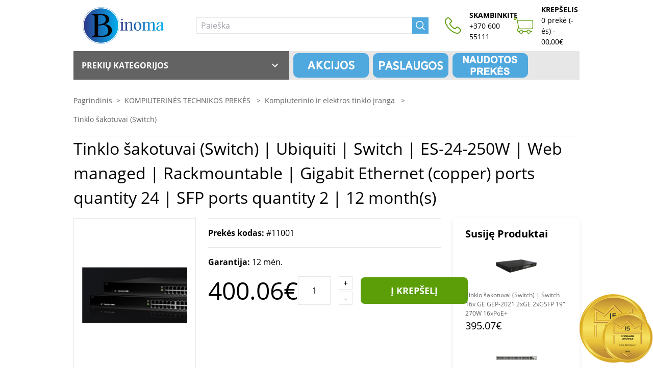

--- FILE ---
content_type: text/html; charset=UTF-8
request_url: https://binoma.lt/product/ubiquiti-switch-es-24-250w-web-managed-rackmountable-1-gbps-rj-45-ports-quantity-24-sfp-ports-quantity-2/11001
body_size: 18613
content:
<!doctype html>
<html lang="lt">
    <head>
    <meta charset="utf-8">
    <meta name="viewport" content="width=device-width, initial-scale=1">
    <meta name="author" content="Dedo" />

    <!-- Global site tag (gtag.js) - Google Analytics -->
<script async src="https://www.googletagmanager.com/gtag/js?id=G-1N1ZE5T91Z"></script>
<script>
    window.dataLayer = window.dataLayer || [];
    function gtag(){dataLayer.push(arguments);}
    gtag('js', new Date());
    gtag('config', 'G-1N1ZE5T91Z');
</script>
    <!-- CSRF Token -->
    <meta name="csrf-token" content="HqLJMY3Pe1s7J0dzENA8dsoaVrqkAh66kUp2GCEE">
    <title>    Ubiquiti | Switch | ES-24-250W | Web managed | Rackmountable | Gigabit Ethernet (copper) ports quantity 24 | SFP ports quantity 2 | 12 month(s)
 Binoma.lt</title>
    <link rel="canonical" href="https://binoma.lt/product/ubiquiti-switch-es-24-250w-web-managed-rackmountable-1-gbps-rj-45-ports-quantity-24-sfp-ports-quantity-2/11001">
        <!-- Meta info -->

                        <meta name="description" content="Tinklo šakotuvai (Switch) | Ubiquiti | Switch | ES-24-250W | Web managed | Rackmountable | Gigabit Ethernet (copper) ports quantity 24 | SFP ports quantity 2 | 12 month(s). Pristatymo laikotarpis: 0-2 d.d. Kaina: 400.06 EUR. Apsipirkite pigiau – Binoma.lt." />
        
        <meta property="og:title" content="Tinklo šakotuvai (Switch) | Ubiquiti | Switch | ES-24-250W | Web managed | Rackmountable | Gigabit Ethernet (copper) ports quantity 24 | SFP ports quantity 2 | 12 month(s)">
        <meta property="og:type" content="product">
        <meta property="og:image" content="https://binoma.lt/image/4/11001-1-440x440.png">
        <meta property="og:url" content="https://binoma.lt/product/ubiquiti-switch-es-24-250w-web-managed-rackmountable-1-gbps-rj-45-ports-quantity-24-sfp-ports-quantity-2/11001">
        <meta property="og:site_name" content="binoma.lt">
        <meta property="og:updated_time" content="2026-01-27">
        <meta property="og:description" content="Tūkstančiai prekių visiems jūsų poreikiams. Įgyvendinkite visus savo norus, pradžiuginkite savo draugus ir artimuosius, neatidėliokite rytdienai ir kitą dieną sugalvokite naujus norus. Viskas tik jums ir tik pas mus.">
        <meta property="og:locale" content="lt_LT" />
    
    <!-- Meta Pixel Code -->

    <script>

        !function(f,b,e,v,n,t,s)

        {if(f.fbq)return;n=f.fbq=function(){n.callMethod?

            n.callMethod.apply(n,arguments):n.queue.push(arguments)};

            if(!f._fbq)f._fbq=n;n.push=n;n.loaded=!0;n.version='2.0';

            n.queue=[];t=b.createElement(e);t.async=!0;

            t.src=v;s=b.getElementsByTagName(e)[0];

            s.parentNode.insertBefore(t,s)}(window, document,'script',

            'https://connect.facebook.net/en_US/fbevents.js');

        fbq('init', '1805140136520996');

        fbq('track', 'PageView');

    </script>

    <noscript><img height="1" width="1" style="display:none"

                   src=https://www.facebook.com/tr?id=1805140136520996&ev=PageView&noscript=1

        /></noscript>

    <!-- End Meta Pixel Code -->

    <!-- Scripts -->
    <script src="https://binoma.lt/js/app.js"></script>
    <script src="https://binoma.lt/assets/front/js/main.js"></script>
    <!-- Fonts -->

    <!-- Google tag (gtag.js) -->


    <link rel="preconnect" href="https://fonts.gstatic.com">
    <!-- Google Tag Manager -->

    <!-- Google Tag Manager -->
    <script>(function(w,d,s,l,i){   w[l]=w[l]||[];w[l].push({'gtm.start':
                new Date().getTime(),event:'gtm.js'});var f=d.getElementsByTagName(s)[0],
            j=d.createElement(s),dl=l!='dataLayer'?'&l='+l:'';j.async=true;j.src=
            'https://www.googletagmanager.com/gtm.js?id='+i+dl;f.parentNode.insertBefore(j,f);
        })(window,document,'script','dataLayer','GTM-NQNTHQ8X');</script>
    <!-- End Google Tag Manager -->

    <!-- Styles -->
    <link href="https://binoma.lt/assets/front/css/main.css" rel="stylesheet">
    <!-- Favicon -->
<link rel="apple-touch-icon" sizes="57x57" href="https://binoma.lt/favicon/apple-icon-57x57.png">
<link rel="apple-touch-icon" sizes="60x60" href="https://binoma.lt/favicon/apple-icon-60x60.png">
<link rel="apple-touch-icon" sizes="72x72" href="https://binoma.lt/favicon/apple-icon-72x72.png">
<link rel="apple-touch-icon" sizes="76x76" href="https://binoma.lt/favicon/apple-icon-76x76.png">
<link rel="apple-touch-icon" sizes="114x114" href="https://binoma.lt/favicon/apple-icon-114x114.png">
<link rel="apple-touch-icon" sizes="120x120" href="https://binoma.lt/favicon/apple-icon-120x120.png">
<link rel="apple-touch-icon" sizes="144x144" href="https://binoma.lt/favicon/apple-icon-144x144.png">
<link rel="apple-touch-icon" sizes="152x152" href="https://binoma.lt/favicon/apple-icon-152x152.png">
<link rel="apple-touch-icon" sizes="180x180" href="https://binoma.lt/favicon/apple-icon-180x180.png">
<link rel="icon" type="image/png" sizes="192x192"  href="https://binoma.lt/android-icon-192x192.png">
<link rel="icon" type="image/png" sizes="32x32" href="https://binoma.lt/favicon/favicon-32x32.png">
<link rel="icon" type="image/png" sizes="96x96" href="https://binoma.lt/favicon/favicon-96x96.png">
<link rel="icon" type="image/png" sizes="16x16" href="https://binoma.lt/favicon/favicon-16x16.png">
<link rel="manifest" href="https://binoma.lt/favicon/manifest.json">
<meta name="msapplication-TileColor" content="#ffffff">
<meta name="msapplication-TileImage" content="https://binoma.lt/favicon/ms-icon-144x144.png">
<meta name="theme-color" content="#ffffff">
</head>
    <body class="site">
    <!-- Google Tag Manager (noscript) -->
    <noscript><iframe src="https://www.googletagmanager.com/ns.html?id=GTM-NQNTHQ8X"
                      height="0" width="0" style="display:none;visibility:hidden"></iframe></noscript>
    <!-- End Google Tag Manager (noscript) -->
    <header class='site-header fixed w-full z-20 bg-white' id="Header">

    <div class="hidden desktop:block">
    <div class="container flex items-center">
        <nav class="site-header__nav items-center w-full flex justify-between h-5 uppercase text-s">
    <ul class="site-header__topLeft-nav-list flex space-x-4">
        <li class="menu-item">
            <div class="account">
                <div class="hover:text-blue cursor-pointer h-5 flex items-center">Informacija pirkėjui</div>
                <div class="account-dropdown absolute bg-white flex flex-col py-4 w-210 max-w-210 shadow-vs" style="z-index: 1;">
                                                                <a class="hover:bg-blue hover:text-white px-4 py-2" href="https://binoma.lt/page/apsipirkimo-taisykles">Apsipirkimo taisyklės</a>
                                            <a class="hover:bg-blue hover:text-white px-4 py-2" href="https://binoma.lt/page/atsiskaitymo-budai">Atsiskaitymo būdai</a>
                                            <a class="hover:bg-blue hover:text-white px-4 py-2" href="https://binoma.lt/page/prekiu-pristatymas">Prekių pristatymas</a>
                                            <a class="hover:bg-blue hover:text-white px-4 py-2" href="https://binoma.lt/page/prekiu-grazinimas">Prekių grąžinimas</a>
                                            <a class="hover:bg-blue hover:text-white px-4 py-2" href="https://binoma.lt/page/garantinis-remontas">Garantinis remontas</a>
                                    </div>
            </div>
        </li>
        <li class="menu-item">
            <a href="https://binoma.lt/page/kontaktai" class="hover:text-blue h-5 flex items-center mr-4">Klauskite</a>
        </li>
    </ul>

    <div class="flex items-center h-5">
        <a href="https://www.facebook.com/Binoma-100398544859278" target="_blank">
            <i class="fab fa-facebook fa-2x"></i>
        </a>
        <ul class="site-header__topRight-nav-list flex h-5">
            <li class="menu-item flex mr-4">
                <a href="https://www.facebook.com/binoma.lt/" target="_blank" class="flex items-center">
                    <img src="https://binoma.lt/images/facebook.png" height="32" alt="Facebook">
                </a>
            </li>
            <li class="menu-item h-5 flex items-center mr-4">
                <a href="https://binoma.lt/page/parduotuves" class="hover:text-blue">
                    Parduotuvės                </a>
            </li>
                            <li class="menu-item h-5">
                    <a href="https://binoma.lt/login" class="bg-blue hover:bg-blue-hvr text-white h-5 px-4 flex items-center justify-center w-210 max-w-210">Prisijungti</a>
                </li>
                    </ul>
            </div>
</nav>
    </div>
</div>

    <div class="header__main container flex justify-between bg-white">
    <div class="flex">
        <a href="https://binoma.lt"><svg class="max-w-185 h-100 mobile-tablet:h-10 mobile-tablet:max-w-150 mr-4 py-2" xmlns="http://www.w3.org/2000/svg" xmlns:xlink="http://www.w3.org/1999/xlink" version="1.1" width="3220.240356985843" 
        height="1486.6224096544386" viewBox="0 0 3220.240356985843 1486.6224096544386">
			
			<g transform="scale(11.012017849292137) translate(10, 10)">
				<defs id="SvgjsDefs5146"><linearGradient id="SvgjsLinearGradient5153"><stop id="SvgjsStop5154" stop-color="#2d388a" offset="0"></stop><stop id="SvgjsStop5155" stop-color="#00aeef" offset="1"></stop></linearGradient><linearGradient id="SvgjsLinearGradient5156"><stop id="SvgjsStop5157" stop-color="#2d388a" offset="0"></stop><stop id="SvgjsStop5158" stop-color="#00aeef" offset="1"></stop></linearGradient></defs><g id="SvgjsG5147" featureKey="symbolContainer" transform="matrix(0.5852184891700745,0,0,0.5852184891700745,17,0)" fill="url(#SvgjsLinearGradient5153)"><path xmlns="http://www.w3.org/2000/svg" d="M98.254 0C44.077 0 0 44.076 0 98.254s44.077 98.254 98.254 98.254c54.177 0 98.254-44.076 98.254-98.254S152.431 0 98.254 0zm0 195.508C44.628 195.508 1 151.88 1 98.254S44.628 1 98.254 1c53.626 0 97.254 43.628 97.254 97.254s-43.628 97.254-97.254 97.254z"></path><path xmlns="http://www.w3.org/2000/svg" d="M98.254 5.453c-51.171 0-92.801 41.63-92.801 92.801s41.63 92.801 92.801 92.801 92.802-41.63 92.802-92.801S149.425 5.453 98.254 5.453z"></path></g><g id="SvgjsG5148" featureKey="VWOGkX-0" transform="matrix(5.8141608238220215,0,0,5.8141608238220215,43.092919506964336,-23.060438722571725)" fill="#000000"><path d="M7.52 13.120000000000001 c2.32 0.28 3.74 1.56 3.74 3.34 c0 2.18 -1.84 3.54 -5.22 3.54 l-5.54 0 l0 -0.52 c1.06 -0.08 1.4 -0.22 1.4 -0.72 l0 -9.56 c0 -0.58 -0.28 -1 -1.36 -1.12 l0 -0.5 c1.74 0.08 3.24 0 4.46 0 c4 0 4.86 1.64 4.86 2.96 c0 1.06 -0.56 1.86 -2.34 2.58 z M3.78 8.2 l0 5.2 c3.22 -0.44 4.14 -1.14 4.14 -2.86 c0 -1.24 -0.76 -2.36 -2.74 -2.36 c-0.74 0 -1.04 0 -1.4 0.02 z M5.92 19.38 c2.34 0 3.32 -1.02 3.32 -2.84 c0 -1.62 -1.12 -3 -2.98 -3 l-2.48 0.4 l0 4.84 c0 0.5 0.06 0.6 1.16 0.6 l0.98 0 z"></path></g><g id="SvgjsG5149" featureKey="jGNdZ3-0" transform="matrix(2.682985305786133,0,0,2.682985305786133,133.93099803710294,19.57719533470891)" fill="url(#SvgjsLinearGradient5156)"><path d="M2.34 8.1 c-0.52 0 -1 -0.44 -1 -1 c0 -0.52 0.48 -0.98 1 -0.98 c0.54 0 1 0.46 1 0.98 c0 0.56 -0.46 1 -1 1 z M3.42 18.74 c0 0.5 0.54 0.66 1.18 0.74 l0 0.52 c-1.4 -0.06 -2.78 -0.06 -4.18 0 l0 -0.52 c0.66 -0.08 1.18 -0.24 1.18 -0.74 l0 -6.92 c0 -0.66 -0.42 -0.84 -1.2 -0.8 l0 -0.52 c1.58 -0.22 2.22 -0.74 2.62 -0.74 c0.3 0 0.52 0.12 0.52 0.48 c0 0.52 -0.12 1.24 -0.12 2.48 l0 6.02 z M14.38 18.74 c0 0.5 0.54 0.66 1.2 0.74 l0 0.52 c-1.4 -0.06 -2.8 -0.06 -4.18 0 l0 -0.52 c0.64 -0.08 1.16 -0.24 1.16 -0.74 l0 -5.52 c0 -1.58 -0.3 -2.62 -1.4 -2.62 c-1.48 0 -2.62 1.54 -2.84 1.9 l0 6.24 c0 0.5 0.54 0.66 1.18 0.74 l0 0.52 c-1.38 -0.06 -2.78 -0.06 -4.18 0 l0 -0.52 c0.66 -0.08 1.18 -0.24 1.18 -0.74 l0 -6.8 c0 -0.68 -0.42 -0.86 -1.2 -0.76 l0 -0.52 c1.54 -0.24 2.22 -0.9 2.6 -0.9 c0.28 0 0.46 0.18 0.42 0.5 l-0.18 1.7 c0.38 -0.58 1.64 -2.16 3.48 -2.16 c1.66 0 2.76 0.68 2.76 3.42 l0 5.52 z M20.7 9.82 c2.34 0 4.52 1.84 4.52 5.08 c0 3.36 -2.18 5.3 -4.44 5.3 c-2.34 0 -4.52 -1.94 -4.52 -5.14 c0 -3.4 2.18 -5.24 4.44 -5.24 z M23.18 15.379999999999999 c0 -2.96 -1.08 -5.02 -2.76 -5.02 c-1.34 0 -2.16 1.3 -2.16 4.22 c0 2.96 1.08 5.04 2.78 5.04 c1.34 0 2.14 -1.3 2.14 -4.24 z M40.7 18.74 c0 0.5 0.54 0.66 1.18 0.74 l0 0.52 c-1.38 -0.06 -2.78 -0.06 -4.18 0 l0 -0.52 c0.66 -0.08 1.18 -0.24 1.18 -0.74 l0 -5.76 c0 -1.42 -0.3 -2.38 -1.28 -2.38 c-1.32 0 -2.4 1.32 -2.68 1.92 l0 6.22 c0 0.5 0.54 0.66 1.18 0.74 l0 0.52 c-1.38 -0.06 -2.78 -0.06 -4.18 0 l0 -0.52 c0.66 -0.08 1.18 -0.24 1.18 -0.74 l0 -5.76 c0 -1.42 -0.3 -2.38 -1.3 -2.38 c-1.32 0 -2.38 1.32 -2.66 1.92 l0 6.22 c0 0.5 0.54 0.66 1.18 0.74 l0 0.52 c-1.38 -0.06 -2.78 -0.06 -4.18 0 l0 -0.52 c0.66 -0.08 1.18 -0.24 1.18 -0.74 l0 -6.8 c0 -0.68 -0.42 -0.86 -1.2 -0.76 l0 -0.52 c1.54 -0.24 2.22 -0.9 2.64 -0.9 c0.24 0 0.42 0.18 0.38 0.5 l-0.18 1.66 c0.42 -0.68 1.5 -2.12 3.48 -2.12 c1.24 0 2.14 0.74 2.36 2.12 c0.38 -0.7 1.46 -2.12 3.46 -2.12 c1.66 0 2.44 0.94 2.44 2.98 l0 5.96 z M50.44 18.1 c0 0.68 0.4 0.82 1.18 0.74 l0 0.56 c-1.56 0.36 -2.1 0.84 -2.6 0.84 c-0.26 0 -0.42 -0.14 -0.4 -0.48 l0.1 -1.52 c-0.48 0.88 -1.48 2 -3.12 2 c-1.34 0 -2.92 -0.66 -2.92 -2.54 c0 -1.74 1.1 -3 5.94 -4.02 l0 -0.6 c0 -1.9 -0.02 -2.76 -1.12 -2.76 c-3.12 0 -1.64 2.98 -3.26 2.98 c-0.58 0 -0.86 -0.36 -0.86 -0.84 c0 -1.44 1.84 -2.66 4.14 -2.66 c2.36 0 2.92 0.84 2.92 3.28 l0 5.02 z M46.22 19.42 c1.32 0 2.14 -1.38 2.4 -2.02 l0 -3.16 c-3.68 0.82 -4 2.42 -4 3.36 c0 1.1 0.6 1.82 1.6 1.82 z"></path></g>
			</g>
		</svg></a>

        <form method="GET" action="https://binoma.lt/search" class="flex items-center w-auto mobile-laptop:hidden" id="search">
    <div class="flex items-center mx-5">
        <input id='searchInput' onfocus="showSearchDrop(this.value)" class="border border-silver h-5 outline-none pl-2 desktop:w-515 laptop:w-420 tablet:w-full mobile-tablet:w-full" name="data" type="text" placeholder="Paieška" aria-label="Paieška" required autocomplete="off">
        <button class="bg-blue h-5 w-5 hover:bg-blue-hvr flex items-center justify-center" id="basic-text1"><img src="https://binoma.lt/images/search.png" height="18" alt="Search"></button>
        <div id="searchResult"  class='desktop:w-515' style="display: none; position: absolute; top: 100px; min-height: 100px; background-color: #fff;">
            <div id="SearchResultCategories" style="float: left; width: 170px;"></div>
            <div id="SearchResultProducts" style="float: left; width: 330px; margin-left: 15px;"></div>
        </div>

    </div>

</form>

<style>
    #searchResult{
        font-size: 10pt;
    }
    .cItem {
        padding: 3px 10px;

    }.cItem:hover{
        background-color:#e9e9e9;
     }.pItem {
        width: 100%;
       height: 45px;
       }.pItem:hover {

                   background-color:#e9e9e9;
   }.pItemImg {
           float: left;
           padding-top: 5px;
        padding-bottom: 5px;
           margin-right: 5px;
       }.pItemImg img {
        width: 50px;
        height: 35px;
   }.pItemTxt{
           font-size: 9pt;
       }


</style>

<script>
    window.addEventListener('mouseup', function(event){
        var res = document.getElementById('searchResult');
        var inp = document.getElementById('searchInput');
        if(event.target != res && event.target != inp){
            removeSearchDrop()
        }
    })

    function removeSearchDrop(){
        document.getElementById("searchResult").style.display = 'none';

    }
    function showSearchDrop(text){

        if(text.length >= 3){
            document.getElementById("searchResult").style.display = 'block';
        }

    }
    const $source = document.querySelector('#searchInput');
    const $result = document.querySelector('#searchResult');

    const typeHandler = function(e) {
        if(e.target.value.length >=3){
            $.ajax({
                url: "/api/search/category/"+e.target.value,
                type : 'GET',
                cache: false,
                success: function(results)
                {
                    if(results) {
                        let htmlCats = "<ul>";
                        Object.keys(results.data).forEach((key) => {
                            var url = "https://binoma.lt/c/:cName/:cId";
                            url = url.replace(":cName", results.data[key].title);
                            url = url.replace(":cId", results.data[key].id);
                            htmlCats += "<li class='cItem'><a href='" + url + "'>" + results.data[key].title + "</a></li>";
                        });
                        htmlCats += "</ul>";
                        document.getElementById("SearchResultCategories").innerHTML = htmlCats;
                    }else{
                        document.getElementById("SearchResultCategories").innerHTML = "";
                    }
                }
            });
            $.ajax({
                url: "/api/search/product/"+e.target.value,
                type : 'GET',
                cache: false,
                success: function(results)
                {

                    if(results) {
                        let htmlCats = "";
                        Object.keys(results.data).forEach((key) => {
                            var url = "https://binoma.lt/product/:cName/:cId";
                            url = url.replace(":cName", results.data[key].slug);
                            url = url.replace(":cId", results.data[key].id);
                            let prd = "<div class='pItem'><a href='" + url + "'><div class='pItemImg'><img src=':pImg'></div><div class='pItemTxt'>" + results.data[key].name.substring(0, 35) + "<br/><span style='font-size: 11pt; font-weight: bold;'>" + results.data[key].price + "&euro;</span></div></a></div>";
                            prd = prd.replace(":pImg", results.data[key].image);
                            htmlCats += prd;
                        });

                        document.getElementById("SearchResultProducts").innerHTML = htmlCats;
                    }else
                        {
                            document.getElementById("SearchResultCategories").innerHTML = "";
                            document.getElementById("SearchResultProducts").innerHTML = "";
                            document.getElementById("searchResult").style.display = 'none';

                        }
                }
            });
            document.getElementById("searchResult").style.display = 'block';
        }else{
            document.getElementById("SearchResultCategories").innerHTML = "";
            document.getElementById("SearchResultProducts").innerHTML = "";
            document.getElementById("searchResult").style.display = 'none';
        }

    }

    $source.addEventListener('input', typeHandler) // register for oninput
    $source.addEventListener('propertychange', typeHandler) // for IE8



</script>

    </div>

    <div class="flex">
        <a href="tel:+37060055111" class="flex items-center mr-4">
            <div class="flex items-center max-h-32">
                <img src="https://binoma.lt/images/phone.png" height="32" alt="Phone">
                <div class="flex flex-col pl-3 text-s mobile-tablet:hidden">
                    <strong>SKAMBINKITE</strong>
                    <span>+370 600 55111</span>
                </div>
            </div>
        </a>

        <a href="https://binoma.lt/cart/show" class="flex items-center mr-4">
            <div class="flex items-center h-5 text-s relative">
                <img src="https://binoma.lt/images/cart.png" height="32" alt="Cart">
                <div class="flex flex-col pl-3">
                    <strong class="mobile-tablet:hidden">KREPŠELIS</strong>
                    <div class="block mobile-tablet:hidden">
                        0 prekė (-ės) - 00,00&euro;
                    </div>
                </div>
                <div class="tablet:hidden absolute right-0 -top-2 border border-green bg-green text-white rounded-full w-4 h-4 flex items-center justify-center">
                    <span style="position:relative; top:-1px;">0</span>
                </div>
            </div>
        </a>
            </div>
</div>

    <div class="header__bottom container mobile-laptop:hidden">

    <div class="flex bg-silver uppercase">
                    <div class="drop-wrapper active">
                <div class="bg-dark-silver text-white font-semibold py-3 px-3 w-420 flex justify-between cursor-pointer catDropdown">Prekių kategorijos <svg class="text-white" xmlns="http://www.w3.org/2000/svg" width="24" height="24" fill="currentColor" viewBox="0 0 24 24"><path d="M0,0H24V24H0Z" fill="none"/><path d="M7.41,8.59,12,13.17l4.59-4.58L18,10l-6,6L6,10Z"/></svg></div>
                <ul class="category-menu border border-silver  w-420 absolute bg-white overflow-y-scroll h-470 dropdown">
                        <li class="menu-item active border-b border-silver last:border-b-0 hover:bg-blue hover:text-white flex">
                <a href="/#cat115" class="flex justify-between tablet:p-3 mobile-tablet:px-3 mobile-tablet:py-2 w-full">
                    <div class="flex items-center">
                                                    <svg class="tablet:w-40 tablet:min-w-40 mobile-tablet:min-w-35 mobile-tablet:w-35" id="Layer_1" data-name="Layer 1" fill="currentColor" xmlns="http://www.w3.org/2000/svg" xmlns:xlink="http://www.w3.org/1999/xlink" viewBox="0 0 40 28.3">
    <polygon class="cls-1" points="35.31 21.58 4.5 21.58 1.42 25.23 38.51 25.23 35.31 21.58"/>
    <path class="cls-2" d="M35.78,21H4L0,25.77H39.94ZM4.5,21.58H35.31l3.2,3.65H1.42Z"/>
    <path class="cls-3" d="M0,26.27v1.09H40V26.27Zm3.6.7H.72v-.31H3.6Zm34.87.08H31.3a.21.21,0,0,1-.18-.23c0-.14.08-.24.18-.24h7.17a.22.22,0,0,1,.19.24A.21.21,0,0,1,38.47,27.05Z"/>
    <rect class="cls-4" x="19.02" y="0.91" width="1.75" height="0.52"/>
    <path class="cls-5" d="M19.89,18.69a.73.73,0,0,0,0,1.45.73.73,0,1,0,0-1.45Z"/>
    <path class="cls-6" d="M35.62,20.54V.7H4V20.54H35.62ZM19,.91h1.75v.52H19Zm.87,19.23a.73.73,0,1,1,.73-.73A.73.73,0,0,1,19.89,20.14Zm14.49-1.92h-29V1.8h29Z"/>
</svg>                                                <span class="ml-3 mobile-tablet:text-s">KOMPIUTERINĖS TECHNIKOS PREKĖS</span>
                    </div>

                    <div class="flex items-center">
                        <svg class="transform text-silver rotate-270" xmlns="http://www.w3.org/2000/svg" width="24" height="24" fill="currentColor" viewBox="0 0 24 24"><path d="M0,0H24V24H0Z" fill="none"/><path d="M7.41,8.59,12,13.17l4.59-4.58L18,10l-6,6L6,10Z"/></svg>                    </div>
                </a>
            </li>
                                <li class="menu-item active border-b border-silver last:border-b-0 hover:bg-blue hover:text-white flex">
                <a href="/#cat116" class="flex justify-between tablet:p-3 mobile-tablet:px-3 mobile-tablet:py-2 w-full">
                    <div class="flex items-center">
                                                    <svg class="tablet:w-40 tablet:min-w-40 mobile-tablet:min-w-35 mobile-tablet:w-35" id="Layer_1" data-name="Layer 1" fill="currentColor" xmlns="http://www.w3.org/2000/svg" xmlns:xlink="http://www.w3.org/1999/xlink" viewBox="0 0 40 28.3">
    <path class="cls-1" d="M10.58,28H29.42V1.21H10.58ZM26.66,7.41a.6.6,0,0,1,0-1.2.6.6,0,1,1,0,1.2Zm-.07-4.73A1.43,1.43,0,1,1,25.16,4.1,1.42,1.42,0,0,1,26.59,2.68Zm-5.33.62H24v.53h-2.7Zm0,.8H24v.54h-2.7Zm5.6,9.31a2.83,2.83,0,0,0-.71-.1c-.12,0-.23,0-.35,0a6.53,6.53,0,1,0-.1,6,2.3,2.3,0,0,0,.45.05,3.11,3.11,0,0,0,.91-.16,7.57,7.57,0,1,1-.2-5.86ZM24.7,19a5.46,5.46,0,1,1,.09-5.37A3,3,0,0,0,24.7,19ZM11.27,3.3H20V4.64H11.27Zm0,23.55H28.6v.67H11.27Z" fill-rule="evenodd"/>
    <rect class="cls-2" x="10.58" width="18.84" height="0.77"/>
</svg>                                                <span class="ml-3 mobile-tablet:text-s">BUITINĖ TECHNIKA IR ELEKTRONIKA</span>
                    </div>

                    <div class="flex items-center">
                        <svg class="transform text-silver rotate-270" xmlns="http://www.w3.org/2000/svg" width="24" height="24" fill="currentColor" viewBox="0 0 24 24"><path d="M0,0H24V24H0Z" fill="none"/><path d="M7.41,8.59,12,13.17l4.59-4.58L18,10l-6,6L6,10Z"/></svg>                    </div>
                </a>
            </li>
                                            <li class="menu-item active border-b border-silver last:border-b-0 hover:bg-blue hover:text-white flex">
                <a href="/#cat128" class="flex justify-between tablet:p-3 mobile-tablet:px-3 mobile-tablet:py-2 w-full">
                    <div class="flex items-center">
                                                    <svg class="tablet:w-40 tablet:min-w-40 mobile-tablet:min-w-35 mobile-tablet:w-35" id="laisvalaikis" data-name="Layer 1" fill="currentColor" xmlns="http://www.w3.org/2000/svg" xmlns:xlink="http://www.w3.org/1999/xlink" viewBox="0 0 40 28.3">
    <path class="cls-1" d="M20,0C13,0,7.33,4.8,7.31,10.69a4.29,4.29,0,0,1,3.27-1.17,4.21,4.21,0,0,1,3.3,1.21H14a4.21,4.21,0,0,1,3.3-1.21,4.21,4.21,0,0,1,3.3,1.21h.08a4.2,4.2,0,0,1,3.3-1.21,4.41,4.41,0,0,1,3.21,1.1,4.9,4.9,0,0,1,2.92-.82,5.28,5.28,0,0,1,2.62.62C32.5,4.65,26.89,0,20,0ZM18.31,2.82a26.26,26.26,0,0,0-1.72,2.25,20.45,20.45,0,0,0-1.46,2.42A24.09,24.09,0,0,0,14,10.13a9.14,9.14,0,0,1,.6-2.87A12.55,12.55,0,0,1,16,4.65,13.62,13.62,0,0,1,17.9,2.42,10.64,10.64,0,0,1,20.27.7C19.58,1.4,18.93,2.1,18.31,2.82Zm2.45,5,0,1.19c0,.39,0,.79-.09,1.18,0-.39-.06-.79-.1-1.18l-.05-1.19c0-.79-.05-1.58-.06-2.36s0-1.58,0-2.37.05-1.58.13-2.37q.11,1.19.15,2.37c0,.78.05,1.57.05,2.36S20.79,7.06,20.76,7.85ZM26,7.49a20.38,20.38,0,0,0-1.45-2.42c-.53-.78-1.12-1.52-1.73-2.25S21.55,1.4,20.86.7a11.12,11.12,0,0,1,2.37,1.72,14.12,14.12,0,0,1,1.92,2.23,12.51,12.51,0,0,1,1.37,2.61,9.15,9.15,0,0,1,.61,2.87A22.34,22.34,0,0,0,26,7.49Z" fill-rule="evenodd"/>
    <path class="cls-2" d="M20.93,27.74a.29.29,0,0,1-.29.29h0a.29.29,0,0,1-.28-.29V.57a.28.28,0,0,1,.28-.28h0a.28.28,0,0,1,.29.28Z" fill-rule="evenodd"/>
    <path class="cls-3" d="M31.74,23.08c0,.45-.57.81-1.28.81H13.54c-.7,0-1.28-.36-1.28-.81h0c0-.46.58-.83,1.28-.83H30.46c.71,0,1.28.37,1.28.83Z" fill="evenodd"/>
    <path class="cls-4" d="M13.54,22.67a.7.7,0,0,1-.32.94h0a.7.7,0,0,1-1-.32l-4-8.13a.71.71,0,0,1,.32-.95h0a.72.72,0,0,1,.95.33Z" fill-rule="evenodd"/>
    <path class="cls-5" d="M13.92,23.47a.32.32,0,0,0-.15-.42h0a.32.32,0,0,0-.42.15l-1.77,3.67a.3.3,0,0,0,.14.41h0a.31.31,0,0,0,.42-.14Z" fill-rule="evenodd"/>
    <path class="cls-6" d="M28.56,23.47a.32.32,0,0,1,.15-.42h0a.31.31,0,0,1,.41.15l1.78,3.67a.31.31,0,0,1-.15.41h0a.3.3,0,0,1-.41-.14Z" fill-rule="evenodd"/>
</svg>                                                <span class="ml-3 mobile-tablet:text-s">SPORTAS, LAISVALAIKIS, TURIZMAS</span>
                    </div>

                    <div class="flex items-center">
                        <svg class="transform text-silver rotate-270" xmlns="http://www.w3.org/2000/svg" width="24" height="24" fill="currentColor" viewBox="0 0 24 24"><path d="M0,0H24V24H0Z" fill="none"/><path d="M7.41,8.59,12,13.17l4.59-4.58L18,10l-6,6L6,10Z"/></svg>                    </div>
                </a>
            </li>
                                <li class="menu-item active border-b border-silver last:border-b-0 hover:bg-blue hover:text-white flex">
                <a href="/#cat139" class="flex justify-between tablet:p-3 mobile-tablet:px-3 mobile-tablet:py-2 w-full">
                    <div class="flex items-center">
                                                    <svg class="tablet:w-40 tablet:min-w-40 mobile-tablet:min-w-35 mobile-tablet:w-35" id="Layer_1" data-name="Layer 1" fill="currentColor" xmlns="http://www.w3.org/2000/svg" xmlns:xlink="http://www.w3.org/1999/xlink" viewBox="0 0 40 28.3">
   <path class="cls-1" d="M23.76,27.9H16.24a3.53,3.53,0,0,1-3.52-3.52v-21A3.53,3.53,0,0,1,16.24-.1h7.52a3.52,3.52,0,0,1,3.52,3.52v21A3.53,3.53,0,0,1,23.76,27.9Zm0-27.42H16.24A2.94,2.94,0,0,0,13.3,3.42v21a2.94,2.94,0,0,0,2.94,2.94h7.52a2.94,2.94,0,0,0,2.94-2.94v-21A2.94,2.94,0,0,0,23.76.48Z"/><rect class="cls-2" x="14.37" y="5.16" width="11.27" height="17.28"/><path class="cls-3" d="M22.46,3.21a.34.34,0,0,1-.29.37H17.83a.34.34,0,0,1-.29-.37h0a.34.34,0,0,1,.29-.37h4.34a.34.34,0,0,1,.29.37Z"/><rect class="cls-4" x="19.29" y="24.29" width="1.43" height="1.27" rx="0.35"/><path class="cls-5" d="M20,23.46a1.47,1.47,0,1,0,1.46,1.47A1.46,1.46,0,0,0,20,23.46Zm.84,1.75a.48.48,0,0,1-.48.47h-.72a.47.47,0,0,1-.47-.47v-.57a.47.47,0,0,1,.47-.47h.72a.48.48,0,0,1,.48.47Z"/></svg>                                                <span class="ml-3 mobile-tablet:text-s">TELEFONAI, IŠMANIEJI ĮRENGINIAI</span>
                    </div>

                    <div class="flex items-center">
                        <svg class="transform text-silver rotate-270" xmlns="http://www.w3.org/2000/svg" width="24" height="24" fill="currentColor" viewBox="0 0 24 24"><path d="M0,0H24V24H0Z" fill="none"/><path d="M7.41,8.59,12,13.17l4.59-4.58L18,10l-6,6L6,10Z"/></svg>                    </div>
                </a>
            </li>
                                <li class="menu-item active border-b border-silver last:border-b-0 hover:bg-blue hover:text-white flex">
                <a href="/#cat144" class="flex justify-between tablet:p-3 mobile-tablet:px-3 mobile-tablet:py-2 w-full">
                    <div class="flex items-center">
                                                    <svg class="tablet:w-40 tablet:min-w-40 mobile-tablet:min-w-35 mobile-tablet:w-35" id="Layer_1" data-name="Layer 1" fill="currentColor" xmlns="http://www.w3.org/2000/svg" xmlns:xlink="http://www.w3.org/1999/xlink" viewBox="0 0 40 28.3"><path class="cls-1" d="M27.87,18.54c-.67-3.14-1-4.56-2-6.18l-.29-.42,0,0-.27-.35,0,0c-.1-.12-.19-.23-.29-.33h0a4.83,4.83,0,0,0-1.33-1h0L23.23,10h0a6.56,6.56,0,0,0-3.55-.14c-4,.72-5.75,7.18-6.2,9.24a4.52,4.52,0,0,1-1.26,2.09l-.33.35h0l-.06.08a.52.52,0,0,0-.1.11.23.23,0,0,0-.07.07l-.1.12-.06.06-.14.18v0l-.14.18,0,.06-.09.14,0,.07-.09.15,0,.06a1.47,1.47,0,0,0-.1.22l0,.05a1.34,1.34,0,0,1-.07.18.24.24,0,0,1,0,.08,1,1,0,0,0,0,.17.31.31,0,0,0,0,.08c0,.07,0,.14,0,.21v.06a2.28,2.28,0,0,0,0,.27v.08a1.7,1.7,0,0,0,0,.22v.1l0,.22s0,.07,0,.1,0,.22.06.34a3.85,3.85,0,0,0,3.36,2.81h0l.35,0h.5l.21,0a1.08,1.08,0,0,0,.19,0l.14,0,.3-.08c3.51-1.13,3.86-1.71,5.12-1.86l.26,0c2.33-.16,5.17,3.52,8.31,1a1.58,1.58,0,0,0,.23-.22l.06-.07.17-.22,0-.07c.06-.1.12-.2.18-.32l0-.05a2.88,2.88,0,0,0,.13-.31l0-.08a4.28,4.28,0,0,0,.21-.8.15.15,0,0,0,0-.07c0-.13,0-.26.05-.39v0c0-.13,0-.27,0-.4a3.47,3.47,0,0,0-.4-1.56C29.66,21.46,28.11,19.73,27.87,18.54ZM17.31,15.61a7.18,7.18,0,0,0-.52.79A6.49,6.49,0,0,1,18,13.18c2.05-2.69,6.38-1.41,6.44,1.9A4.67,4.67,0,0,0,17.31,15.61Z"/><path class="cls-2" d="M10.79,17.76a1.43,1.43,0,0,0,.28-.07c1.62-.55,2.2-3,1.31-5.49-.06-.17-.14-.35-.21-.51l-.08-.16a3.59,3.59,0,0,0-.17-.34L11.83,11a3.45,3.45,0,0,0-.2-.32,1.25,1.25,0,0,0-.08-.12c-.1-.15-.2-.28-.31-.42h0c-.1-.12-.21-.24-.32-.35a.3.3,0,0,0-.08-.08l-.27-.25-.09-.08-.31-.23-.05,0a2.56,2.56,0,0,0-.39-.22h0a2.44,2.44,0,0,0-1.89-.2c-1.62.55-2.21,3-1.32,5.49a6.91,6.91,0,0,0,1.36,2.28h0l.12.14.12.11.18.16.16.14.13.1.16.11.15.1.19.1.11.06.25.11.08,0,.22.07.07,0a1.51,1.51,0,0,0,.28.05h.35a1.27,1.27,0,0,0,.28,0ZM8.33,14.42c0,.19.07.38.11.56a4.12,4.12,0,0,1-.78-1.79c-.3-2,1.6-3.56,2.83-2.3A2.94,2.94,0,0,0,8.33,14.42Z"/><path class="cls-3" d="M12.53,8.57h0l.12.15.08.1.2.22.1.1.13.11.11.1.18.14.15.1.11.07.22.13.09,0,.19.08.08,0,.26.08h.07l.24,0h.38a1.43,1.43,0,0,0,.29,0c1.68-.31,2.61-2.47,2.08-4.83,0-.17-.09-.33-.14-.49a.88.88,0,0,0,0-.15l-.12-.33-.07-.15a3.36,3.36,0,0,0-.16-.33A.37.37,0,0,0,17,3.66c-.08-.15-.16-.28-.25-.42h0c-.09-.13-.18-.25-.28-.37l-.06-.08-.24-.26-.08-.08-.28-.25,0,0a2.8,2.8,0,0,0-.35-.25h0a2.65,2.65,0,0,0-1.85-.41C11.91,1.82,11,4,11.51,6.34A5.94,5.94,0,0,0,12.53,8.57Zm3.08-5a2.94,2.94,0,0,0-2.16,3.53,4.44,4.44,0,0,0,.12.55,3.93,3.93,0,0,1-.79-1.79C12.48,3.82,14.38,2.27,15.61,3.53Z"/><path class="cls-4" d="M33.89,9V8.84l-.06-.5h0c0-.16-.07-.31-.1-.46a.49.49,0,0,0,0-.11,1.93,1.93,0,0,0-.11-.34.36.36,0,0,0,0-.11A2.17,2.17,0,0,0,33.39,7l0-.06a2.77,2.77,0,0,0-.22-.37h0A2.45,2.45,0,0,0,31.6,5.45c-1.69-.3-3.44,1.51-3.92,4.06a6.66,6.66,0,0,0,0,2.6h0c0,.06,0,.12.05.18s0,.1,0,.15l.08.23c0,.06,0,.12.07.19L28,13l.08.18.09.15a.78.78,0,0,0,.11.18l.06.1a1.84,1.84,0,0,0,.17.22l0,.06.16.17.05,0,.21.17.05,0,.22.13,0,0,.26.11.05,0,.28.07c1.69.31,3.44-1.51,3.92-4.06,0-.18.06-.36.08-.54s0-.11,0-.17,0-.25,0-.37V9.36C33.9,9.23,33.9,9.1,33.89,9Z"/><path class="cls-5" d="M20.76,7.64c.08.11.17.2.25.3l0,0a3.06,3.06,0,0,0,.63.52l.06,0a1.47,1.47,0,0,0,.28.14l.1,0,.26.08.11,0a2.23,2.23,0,0,0,.36,0c1.72,0,3.09-1.89,3.08-4.3l0-.52s0-.09,0-.14,0-.24-.05-.37l0-.14c0-.13,0-.25-.08-.37l0-.11A5.21,5.21,0,0,0,25.35,2a.41.41,0,0,0-.05-.09,2.91,2.91,0,0,0-.17-.3l-.06-.09a3.46,3.46,0,0,0-.22-.31l0,0a2.7,2.7,0,0,0-2-1.08C21.1.06,19.72,2,19.74,4.4a5.41,5.41,0,0,0,1,3.2ZM23.34.86c1,.12,1,.79-.07.85-1.63.11-2.12,1.92-2.48,1.6S21.25.61,23.34.86Z"/></svg>                                                <span class="ml-3 mobile-tablet:text-s">GYVŪNŲ PREKĖS</span>
                    </div>

                    <div class="flex items-center">
                        <svg class="transform text-silver rotate-270" xmlns="http://www.w3.org/2000/svg" width="24" height="24" fill="currentColor" viewBox="0 0 24 24"><path d="M0,0H24V24H0Z" fill="none"/><path d="M7.41,8.59,12,13.17l4.59-4.58L18,10l-6,6L6,10Z"/></svg>                    </div>
                </a>
            </li>
                                <li class="menu-item active border-b border-silver last:border-b-0 hover:bg-blue hover:text-white flex">
                <a href="/#cat147" class="flex justify-between tablet:p-3 mobile-tablet:px-3 mobile-tablet:py-2 w-full">
                    <div class="flex items-center">
                                                    <svg class="tablet:w-40 tablet:min-w-40 mobile-tablet:min-w-35 mobile-tablet:w-35" id="Layer_1" data-name="Layer 1" fill="currentColor" xmlns="http://www.w3.org/2000/svg" xmlns:xlink="http://www.w3.org/1999/xlink" viewBox="0 0 40 28.3"><path class="cls-1" d="M34.87,28H5.13V9.55L8.78,7.08,19,0h1.06L34.87,9.86ZM6.23,26.9H33.78V10.45l-14-9.36h-.38L6.23,10.14Z"/><path class="cls-2" d="M19.67,3l-.08.12L19.51,3,10.85,8.7,8,10.59V25H32V10.85Zm-.58,17.26H16.17V17.39h2.92Zm0-4.49H16.17V12.9h2.92Zm4.75,4.49H20.91V17.39h2.93Zm0-4.49H20.91V12.9h2.93Z"/></svg>                                                <span class="ml-3 mobile-tablet:text-s">IŠMANIEJI NAMAI, NAMŲ APSAUGA</span>
                    </div>

                    <div class="flex items-center">
                        <svg class="transform text-silver rotate-270" xmlns="http://www.w3.org/2000/svg" width="24" height="24" fill="currentColor" viewBox="0 0 24 24"><path d="M0,0H24V24H0Z" fill="none"/><path d="M7.41,8.59,12,13.17l4.59-4.58L18,10l-6,6L6,10Z"/></svg>                    </div>
                </a>
            </li>
                                <li class="menu-item active border-b border-silver last:border-b-0 hover:bg-blue hover:text-white flex">
                <a href="/#cat164" class="flex justify-between tablet:p-3 mobile-tablet:px-3 mobile-tablet:py-2 w-full">
                    <div class="flex items-center">
                                                    <svg class="tablet:w-40 tablet:min-w-40 mobile-tablet:min-w-35 mobile-tablet:w-35" id="Layer_1" data-name="Layer 1" fill="currentColor" xmlns="http://www.w3.org/2000/svg" xmlns:xlink="http://www.w3.org/1999/xlink" viewBox="0 0 40 28.3"><path class="cls-1" d="M31.6,7.73A3.9,3.9,0,0,1,30,10.54a11.12,11.12,0,0,1-4.42,2.13,11.24,11.24,0,0,1-4.9.23,5.62,5.62,0,0,1-1.22-.39c-3.66,3.69-5.74,10-8.19,15.49-.95-.4-2.67-1.23-3.62-1.62,1.6-7.76,4.22-15.63,8.57-21.81h0c2-4.38,9-6.14,13.94-2.92a9.94,9.94,0,0,1,1.49,6.09ZM30.63,22a11.21,11.21,0,0,0-.33,3c.21,2.3,3.12,1.36,1.65-1.14A16.65,16.65,0,0,0,30.63,22Zm-6.11,1.47a11.32,11.32,0,0,0-.32,3c.21,2.3,3.11,1.35,1.65-1.14a17.59,17.59,0,0,0-1.33-1.85ZM27.27,20A10.88,10.88,0,0,0,27,23c.2,2.3,3.11,1.35,1.65-1.14A17.59,17.59,0,0,0,27.27,20Zm1.28-7.5a18.9,18.9,0,0,0,.05,5.11c.8,3.85,5.52,1.68,2.56-2.25a28.55,28.55,0,0,0-2.61-2.86Zm-6,1.22a19,19,0,0,0-1.26,5c-.19,3.93,4.93,3,3.06-1.53a29,29,0,0,0-1.8-3.43Zm-4.81-7.1.35,1.22c2.38-2.21,5.7-3.4,10.09-3.44A9.59,9.59,0,0,0,17.77,6.65Zm6.57.75a5.06,5.06,0,0,1,2.23-.1A1.63,1.63,0,0,1,28,8.37a1.64,1.64,0,0,1-.71,1.6,3.89,3.89,0,0,1-.65.44,7.91,7.91,0,0,0,2.2-1.27c.69-.58,1.05-1.16.94-1.6s-.71-.77-1.58-1a9.36,9.36,0,0,0-4.08.21A9.22,9.22,0,0,0,20.4,8.55c-.68.57-1,1.15-.94,1.6s.71.77,1.59.95a8.39,8.39,0,0,0,2.93,0A4.23,4.23,0,0,1,23,11,1.63,1.63,0,0,1,21.62,10a1.62,1.62,0,0,1,.71-1.6,5.1,5.1,0,0,1,2-1Zm2,.8a4.07,4.07,0,0,0-1.81.09,4.16,4.16,0,0,0-1.65.78c-.29.25-.45.49-.41.68s.3.32.68.39a4.64,4.64,0,0,0,3.46-.87c.3-.25.46-.5.42-.68S26.76,8.27,26.38,8.2Z"/></svg>                                                <span class="ml-3 mobile-tablet:text-s">SANTECHNIKA, REMONTAS, ORO REGULIAVIMAS</span>
                    </div>

                    <div class="flex items-center">
                        <svg class="transform text-silver rotate-270" xmlns="http://www.w3.org/2000/svg" width="24" height="24" fill="currentColor" viewBox="0 0 24 24"><path d="M0,0H24V24H0Z" fill="none"/><path d="M7.41,8.59,12,13.17l4.59-4.58L18,10l-6,6L6,10Z"/></svg>                    </div>
                </a>
            </li>
                                                        <li class="menu-item active border-b border-silver last:border-b-0 hover:bg-blue hover:text-white flex">
                <a href="/#cat175" class="flex justify-between tablet:p-3 mobile-tablet:px-3 mobile-tablet:py-2 w-full">
                    <div class="flex items-center">
                                                    <svg class="tablet:w-40 tablet:min-w-40 mobile-tablet:min-w-35 mobile-tablet:w-35" id="Layer_1" data-name="Layer 1" fill="currentColor" xmlns="http://www.w3.org/2000/svg" xmlns:xlink="http://www.w3.org/1999/xlink" viewBox="0 0 40 28.3">
<path class="cls-1" d="M5.54,5.6V24.33H34.46V5.6Zm7.81,1.08H7.76V6.14h5.59Zm10.51,14A5.63,5.63,0,1,1,29.49,15,5.63,5.63,0,0,1,23.86,20.64Zm8.55-9.53h-2V9.34h2Zm0-2.23h-6V7.1h6Z" fill-rule="evenodd"/>
    <rect class="cls-2" x="7.76" y="3.67" width="5.59" height="1.66" fill-rule="evenodd"/>
    <path class="cls-3" d="M23.86,11.18A3.84,3.84,0,1,0,27.69,15,3.83,3.83,0,0,0,23.86,11.18Zm0,6.29A2.46,2.46,0,1,1,26.32,15,2.46,2.46,0,0,1,23.86,17.47Z" fill-rule="evenodd"/>
</svg>                                                <span class="ml-3 mobile-tablet:text-s">FOTO IR  VIDEO ĮRANGA</span>
                    </div>

                    <div class="flex items-center">
                        <svg class="transform text-silver rotate-270" xmlns="http://www.w3.org/2000/svg" width="24" height="24" fill="currentColor" viewBox="0 0 24 24"><path d="M0,0H24V24H0Z" fill="none"/><path d="M7.41,8.59,12,13.17l4.59-4.58L18,10l-6,6L6,10Z"/></svg>                    </div>
                </a>
            </li>
                                <li class="menu-item active border-b border-silver last:border-b-0 hover:bg-blue hover:text-white flex">
                <a href="/#cat195" class="flex justify-between tablet:p-3 mobile-tablet:px-3 mobile-tablet:py-2 w-full">
                    <div class="flex items-center">
                                                    <svg class="tablet:w-40 tablet:min-w-40 mobile-tablet:min-w-35 mobile-tablet:w-35" id="Layer_1" data-name="Layer 1" fill="currentColor" xmlns="http://www.w3.org/2000/svg" xmlns:xlink="http://www.w3.org/1999/xlink" viewBox="0 0 40 28.3">
    <path class="cls-1" d="M10,17c.4-.11-.72-1-.72-1A56.11,56.11,0,0,0,2.66,14c-.81.28.83,1.93,1.36,2.22A31.56,31.56,0,0,0,10,17Z"/><path class="cls-2" d="M39.65,7.59a1.19,1.19,0,0,0-.84-.46c-.3,0-.65,0-1,0a18,18,0,0,0-2,.11.31.31,0,0,0-.21.11.32.32,0,0,0-.06.23,3.77,3.77,0,0,1-.12,1.92c-.34-.56-1.08-1.75-1.88-2.95C31.19,3,30.61,2.9,30.33,2.84c-1-.23-7.79-.54-9.82-.62V2.17l-.5,0-.5,0v.05c-2,.08-8.85.39-9.83.62-.28.06-.86.2-3.19,3.66C5.68,7.7,4.94,8.89,4.6,9.45a3.88,3.88,0,0,1-.12-1.92.32.32,0,0,0-.06-.23.31.31,0,0,0-.21-.11,17.81,17.81,0,0,0-2-.11c-.39,0-.74,0-1,0a1.19,1.19,0,0,0-.84.46A3.12,3.12,0,0,0,.06,9.66a.3.3,0,0,0,.19.22l2.54,1a12.73,12.73,0,0,0-1.66,1.45c-.2.23-.57.66-.39,4.92.09,2,.26,4,.26,4l.05.52L2,21.68c2.51.2,10.82.82,20.09.82a139.81,139.81,0,0,0,16-.81l.85.07,0-.52s.17-2,.26-4c.18-4.26-.19-4.69-.38-4.92a13.64,13.64,0,0,0-1.67-1.45l2.54-1a.3.3,0,0,0,.19-.22A3.12,3.12,0,0,0,39.65,7.59ZM9.92,3.86c.79-.18,6.44-.46,10.08-.61,3.64.15,9.29.43,10.08.61.57.24,2.59,3.13,4.28,5.89-2.43-.09-9.47-.33-14.06-.34h-.6c-4.59,0-11.63.25-14.06.34C7.33,7,9.35,4.1,9.92,3.86ZM.63,9.39A2.26,2.26,0,0,1,.83,8a.6.6,0,0,1,.42-.22,9.25,9.25,0,0,1,1-.05c.63,0,1.26.05,1.62.08a3.32,3.32,0,0,0,.32,2.12l-.81.58Zm37,3.17-7.53,2.9h0l-.06,0c-.15.14-.29.27-.43.42a4.19,4.19,0,0,0-.39.45,1.71,1.71,0,0,0-.32.58.77.77,0,0,0,0,.22.41.41,0,0,0,.11.23l.1.07.06,0h0a.74.74,0,0,0,.18,0,4.16,4.16,0,0,0,.61,0,5.83,5.83,0,0,0,.59,0c.39,0,.77-.07,1.16-.12.77-.1,1.54-.22,2.3-.37.38-.07.76-.16,1.14-.25l.56-.16a3.5,3.5,0,0,0,.54-.2,5.05,5.05,0,0,1-.55.18l-.57.12c-.38.08-.76.14-1.14.2-.77.11-1.53.19-2.3.25-.39,0-.77.05-1.16.06h-.57a5.07,5.07,0,0,1-.56-.05h-.13s0,0,0,0l0,0s0,0,0,0a.2.2,0,0,1,0-.07,1.65,1.65,0,0,1,.27-.42,3.68,3.68,0,0,1,.39-.4c.12-.12.26-.24.39-.35l7.88-2.58A43.13,43.13,0,0,1,38,20.77c-1.26.15-2.57.28-3.9.38H7.93C5.14,21,3,20.83,2,20.75a42.9,42.9,0,0,1-.17-7.45l7.88,2.58c.13.11.27.23.39.35a3.68,3.68,0,0,1,.39.4,1.65,1.65,0,0,1,.27.42.2.2,0,0,1,0,.07s0,0,0,0l0,0s0,0,0,0h-.13a5.07,5.07,0,0,1-.56.05H9.49l-1.16-.06C7.56,17.12,6.8,17,6,16.93c-.38-.06-.76-.12-1.14-.2l-.57-.12a5.05,5.05,0,0,1-.55-.18,3.5,3.5,0,0,0,.54.2l.56.16c.38.09.76.18,1.14.25.76.15,1.53.27,2.3.37.39.05.77.09,1.16.12a5.83,5.83,0,0,0,.59,0,4.16,4.16,0,0,0,.61,0,.74.74,0,0,0,.18,0h0l.06,0,.1-.07a.41.41,0,0,0,.11-.23.77.77,0,0,0,0-.22,1.71,1.71,0,0,0-.32-.58,4.19,4.19,0,0,0-.39-.45c-.14-.15-.28-.28-.43-.42l-.06,0h0l-7.54-2.9c.8-.7,2.18-1.68,2.75-2.08a.34.34,0,0,0,.12-.12c2-.07,9.89-.35,14.74-.35s12.77.28,14.74.35a.34.34,0,0,0,.12.12C35.43,10.88,36.81,11.86,37.61,12.56Zm1.76-3.17-2.73,1.07-.8-.58a3.39,3.39,0,0,0,.31-2.12c.36,0,1-.08,1.62-.08a9.25,9.25,0,0,1,1,.05.6.6,0,0,1,.42.22A2.33,2.33,0,0,1,39.37,9.39Z"/><path class="cls-3" d="M37.34,14a56.11,56.11,0,0,0-6.63,2.09s-1.12.85-.72,1a31.56,31.56,0,0,0,6-.83C36.51,15.89,38.15,14.24,37.34,14Z"/><path class="cls-4" d="M30.82,14.19c-.31.08-.65.17-1,.3a3.4,3.4,0,0,0-.53.23,1,1,0,0,0-.28.18,2.34,2.34,0,0,0-.19.26A4,4,0,0,1,28,16a3,3,0,0,1-.52.3,1,1,0,0,1-.26.08h-.3c-.22,0-.43,0-.64,0H25.6l-1.24,0-2.2-.09-1.72-.08v0l-.44,0-.44,0v0l-1.72.08-2.2.09-1.25,0h-.62c-.21,0-.42,0-.64,0h-.3a1,1,0,0,1-.26-.08,3,3,0,0,1-.52-.3,4,4,0,0,1-.86-.82A2.34,2.34,0,0,0,11,14.9a1.06,1.06,0,0,0-.27-.18,4,4,0,0,0-.54-.23c-.36-.13-.7-.22-1-.3C8.55,14,8,13.91,7.65,13.84l-.58-.11.57.15c.37.1.89.24,1.5.44.3.1.63.22,1,.36a3.75,3.75,0,0,1,.49.25.89.89,0,0,1,.21.16s.08.14.15.23a4.12,4.12,0,0,0,.87.95,3.33,3.33,0,0,0,.57.38,1.51,1.51,0,0,0,.34.13h.34c.21,0,.44,0,.66,0l.65,0,1.25,0,2.21.06,1.69,0v0h.92v0l1.69,0,2.21-.06,1.25,0,.65,0c.22,0,.44,0,.66,0h.34a1.51,1.51,0,0,0,.34-.13,3.33,3.33,0,0,0,.57-.38,4.12,4.12,0,0,0,.87-.95c.07-.09.11-.19.15-.23a.89.89,0,0,1,.21-.16,3.75,3.75,0,0,1,.49-.25c.34-.14.67-.26,1-.36.61-.2,1.13-.34,1.5-.44l.57-.15-.58.11C32,13.91,31.45,14,30.82,14.19Z"/><path class="cls-5" d="M2.14,22.36s-.52,2.33,0,3,5.53.62,6.24,0,.32-2.74.32-2.74C6.69,22.61,2.14,22.36,2.14,22.36Z" fill-rule="evenodd"/>
    <path class="cls-6" d="M31.24,22.61s-.38,2.12.33,2.74,5.74.65,6.26,0,0-3,0-3S33.26,22.61,31.24,22.61Z" fill-rule="evenodd"/>
</svg>                                                <span class="ml-3 mobile-tablet:text-s">AUTO-MOTO PREKĖS</span>
                    </div>

                    <div class="flex items-center">
                        <svg class="transform text-silver rotate-270" xmlns="http://www.w3.org/2000/svg" width="24" height="24" fill="currentColor" viewBox="0 0 24 24"><path d="M0,0H24V24H0Z" fill="none"/><path d="M7.41,8.59,12,13.17l4.59-4.58L18,10l-6,6L6,10Z"/></svg>                    </div>
                </a>
            </li>
                                <li class="menu-item active border-b border-silver last:border-b-0 hover:bg-blue hover:text-white flex">
                <a href="/#cat745" class="flex justify-between tablet:p-3 mobile-tablet:px-3 mobile-tablet:py-2 w-full">
                    <div class="flex items-center">
                                                    <svg class="tablet:w-40 tablet:min-w-40 mobile-tablet:min-w-35 mobile-tablet:w-35" id="Layer_1" data-name="Layer 1" fill="currentColor" xmlns="http://www.w3.org/2000/svg" xmlns:xlink="http://www.w3.org/1999/xlink" viewBox="0 0 40 28.3"><path class="cls-1" d="M23,24a4.33,4.33,0,0,1,3.88-4.53c-.46-3-2.51-6.89-3.16-8.64A5.49,5.49,0,0,1,20,12.3h-.33A5.45,5.45,0,0,1,16.24,11c-.68,1.84-2.62,5.57-3.07,8.41A4.33,4.33,0,0,1,17,24a5.55,5.55,0,0,1-.07.82,15.93,15.93,0,0,0,2.87.46h.32A15.93,15.93,0,0,0,23,24.79,5.55,5.55,0,0,1,23,24Z"/><path class="cls-2" d="M23.46,24A3.8,3.8,0,0,0,27,28a3.8,3.8,0,0,0,3.52-4,3.8,3.8,0,0,0-3.52-4A3.8,3.8,0,0,0,23.46,24Z"/><path class="cls-3" d="M24.74,23.59a2.91,2.91,0,0,0,1.69,3.74,2.91,2.91,0,0,0,3.47-2.18,2.92,2.92,0,0,0-1.69-3.74A2.91,2.91,0,0,0,24.74,23.59Z"/><path class="cls-4" d="M14.8,15c2.35-1.44,4.16-2.55,5.34-2.78a7.15,7.15,0,0,1-.08-.9,8.71,8.71,0,0,0-.85-.2,9.22,9.22,0,0,0-4.48.37,9.18,9.18,0,0,0-1.44.57c-3.7,1.66-6,3.56-5,5.4,0,0,0,0,0,0,.67,1.17,1.79,1.48,2.38,1A24.29,24.29,0,0,1,14.8,15Z"/><path class="cls-5" d="M25.2,15c-2.35-1.44-4.16-2.55-5.34-2.78a7.15,7.15,0,0,0,.08-.9,8.71,8.71,0,0,1,.85-.2,9.22,9.22,0,0,1,4.48.37,9.18,9.18,0,0,1,1.44.57c3.7,1.66,6,3.56,5,5.4,0,0,0,0,0,0-.67,1.17-1.79,1.48-2.38,1A23.87,23.87,0,0,0,25.2,15Z"/><path class="cls-6" d="M24.63,17.48C24.56,20.53,22.44,23,19.89,23s-4.58-2.53-4.52-5.59,2.19-5.5,4.74-5.47S24.69,14.43,24.63,17.48Z"/><path class="cls-7" d="M26.27,12.23l-.1.07h0Z"/><path class="cls-8" d="M20.08,8.31s0,1.6-.21,1.6h.26Z"/><path class="cls-9" d="M24.65,17.48C24.59,20.53,22.47,23,19.92,23s-4.58-2.53-4.52-5.59,2.18-5.5,4.74-5.47S24.71,14.43,24.65,17.48Z"/><path class="cls-10" d="M16.54,24A3.8,3.8,0,0,1,13,28a3.8,3.8,0,0,1-3.52-4,3.8,3.8,0,0,1,3.52-4A3.8,3.8,0,0,1,16.54,24Z"/><path class="cls-11" d="M15.26,23.59a2.91,2.91,0,0,1-1.69,3.74,2.91,2.91,0,0,1-3.47-2.18,2.92,2.92,0,0,1,1.69-3.74A2.91,2.91,0,0,1,15.26,23.59Z"/><path class="cls-12" d="M26.9,4.12a1.51,1.51,0,0,0-.06-2.36,1.9,1.9,0,0,0-2.09.18,4.54,4.54,0,0,0-1.42-1c.55-.39,2.48-1.55,4.13-.42,0,0,2.44,1.74.12,4.55a4.39,4.39,0,0,1-1,.75,9.93,9.93,0,0,0-.31-1.22A2,2,0,0,0,26.9,4.12Z"/><path class="cls-13" d="M12.68,4.12a1.51,1.51,0,0,1,.06-2.36,1.9,1.9,0,0,1,2.09.18,4.47,4.47,0,0,1,1.43-1C15.7.51,13.77-.65,12.12.48c0,0-2.44,1.74-.12,4.55a4.39,4.39,0,0,0,1,.75,8.6,8.6,0,0,1,.32-1.22A2,2,0,0,1,12.68,4.12Z"/><path class="cls-14" d="M19.91,11.81c5.85-.46,6.5-3.56,6.38-5.32a6.63,6.63,0,0,0-3.95-5.43A5.27,5.27,0,0,0,19.91.52h-.25a5.25,5.25,0,0,0-2.42.54,6.63,6.63,0,0,0-3.95,5.43c-.12,1.76.52,4.86,6.37,5.32Z"/><path class="cls-9" d="M19.91,6.64h-.08c-2.22,0-4.14.6-4,2.27,0,0,.57,2.62,4,2.78h.08c3.39-.16,4-2.78,4-2.78C24,7.24,22.12,6.67,19.91,6.64Z"/><path class="cls-15" d="M19.83,10.28a2.92,2.92,0,0,1-2-1h0a.07.07,0,0,1,0-.1h0a.06.06,0,0,1,.1,0h0l.14.14h0a3.86,3.86,0,0,0,.39.33h0a2.38,2.38,0,0,0,1.36.47h0a2.58,2.58,0,0,0,1.89-1h0a.07.07,0,0,1,.1,0h0a.09.09,0,0,1,0,.11h0a2.76,2.76,0,0,1-2,1Zm-2-1Z"/><path class="cls-16" d="M19.88,6.92h0c-.62,0-1.16.17-1.11.62a1.1,1.1,0,0,0,1.11.77h0A1.1,1.1,0,0,0,21,7.54C21,7.09,20.5,6.93,19.88,6.92Z"/><path class="cls-17" d="M19.83,8.32h0c0,.12,0,1.59-.25,1.59h.52C19.9,9.91,19.84,8.45,19.83,8.32Z"/><path class="cls-9" d="M18.3,5.93a.79.79,0,1,1-.79-.74A.76.76,0,0,1,18.3,5.93Z"/><path class="cls-9" d="M22.58,5.93a.79.79,0,1,1-.79-.74A.76.76,0,0,1,22.58,5.93Z"/></svg>                                                <span class="ml-3 mobile-tablet:text-s">PREKĖS VAIKAMS IR KŪDIKIAMS</span>
                    </div>

                    <div class="flex items-center">
                        <svg class="transform text-silver rotate-270" xmlns="http://www.w3.org/2000/svg" width="24" height="24" fill="currentColor" viewBox="0 0 24 24"><path d="M0,0H24V24H0Z" fill="none"/><path d="M7.41,8.59,12,13.17l4.59-4.58L18,10l-6,6L6,10Z"/></svg>                    </div>
                </a>
            </li>
                                <li class="menu-item active border-b border-silver last:border-b-0 hover:bg-blue hover:text-white flex">
                <a href="/#cat1046" class="flex justify-between tablet:p-3 mobile-tablet:px-3 mobile-tablet:py-2 w-full">
                    <div class="flex items-center">
                                                    <svg class="tablet:w-40 tablet:min-w-40 mobile-tablet:min-w-35 mobile-tablet:w-35" class="w-40" id="Layer_1" data-name="Layer 1" fill="currentColor" xmlns="http://www.w3.org/2000/svg" xmlns:xlink="http://www.w3.org/1999/xlink" viewBox="0 0 40 28"><defs><radialGradient id="radial-gradient" cx="19.55" cy="13.99" r="11.23" gradientTransform="translate(-1.04) scale(1.08 1)" gradientUnits="userSpaceOnUse"><stop offset="0" stop-color="#26a9e0"></stop><stop offset="1" stop-color="#1b75bb"></stop></radialGradient><radialGradient id="radial-gradient-2" cx="22.58" cy="2.29" r="0.83" xlink:href="#radial-gradient"></radialGradient></defs><path class="cls-1" d="M12.19,26h.11c.72,1.4,4.47,2,7.66,2s7-.63,7.67-2h.12V16.53a1.11,1.11,0,0,0,.36-.79c0-.63-.61-1.14-1.59-1.54V1a1.05,1.05,0,0,0-1.09-1H21.15a1.05,1.05,0,0,0-1.09,1V13.23h0c-.35,0-.71,0-1.06,0L18.21,7A.43.43,0,0,0,18,6.62l-1.7-3.48a.43.43,0,0,0-.4-.26.41.41,0,0,0-.33.34L14.72,7a.6.6,0,0,0-.08.08h0a.44.44,0,0,0-.07.3l.77,6.33c-2,.42-3.39,1.12-3.39,2.07a1.07,1.07,0,0,0,.24.65V26ZM26.52,15c.56.27.78.53.78.72s-.22.45-.78.72ZM20.69,1a.45.45,0,0,1,.46-.43h4.28a.44.44,0,0,1,.46.43V4H24.17a.24.24,0,0,0-.2.08.24.24,0,0,0-.06.17.25.25,0,0,0,.26.25h1.72v1H24.17a.28.28,0,0,0-.2.08.25.25,0,0,0-.06.17.25.25,0,0,0,.26.25h1.72V7H24.17a.28.28,0,0,0-.2.08.27.27,0,0,0-.06.17.25.25,0,0,0,.26.26h1.72v1h-3a.21.21,0,0,0-.19.08.21.21,0,0,0-.07.17.25.25,0,0,0,.26.25h3v1H24.17a.28.28,0,0,0-.2.08.27.27,0,0,0-.06.17.24.24,0,0,0,.26.25h1.72v1H24.17a.24.24,0,0,0-.26.26.25.25,0,0,0,.26.25h1.72v1H24.17a.28.28,0,0,0-.2.08.24.24,0,0,0-.06.17.25.25,0,0,0,.26.25h1.72v1h-3a.24.24,0,0,0-.19.08.23.23,0,0,0-.07.17.24.24,0,0,0,.26.25h3v1H24.17a.24.24,0,0,0-.2.08.24.24,0,0,0-.06.17.25.25,0,0,0,.26.25h1.72v.06l-.44.12a8.15,8.15,0,0,1-1.23.28h0a1.59,1.59,0,0,0-.33.09,25.15,25.15,0,0,1-3.2.25ZM20,14h0V17.5h-.57L19.06,14ZM15.85,5.4l.65-.07.57,1.18-1.5.16Zm1.66,2.05,1.21,10c-.44,0-.92-.05-1.49-.1l-.25,0h-.23l-.22,0L15.37,7.67ZM14.68,14.6l.74-.18.33,2.71c-.38-.08-.74-.16-1.07-.25-1.42-.4-1.92-.85-1.92-1.14S13.26,15,14.68,14.6Z"></path><path class="cls-2" d="M23.29,3.12a.86.86,0,0,0,.9-.83.9.9,0,0,0-1.8,0,.85.85,0,0,0,.55.77A1,1,0,0,0,23.29,3.12Zm0-1.08a.25.25,0,1,1-.27.25A.26.26,0,0,1,23.29,2Z"></path></svg>                                                <span class="ml-3 mobile-tablet:text-s">BIURO IR KANCELIARINĖS PREKĖS</span>
                    </div>

                    <div class="flex items-center">
                        <svg class="transform text-silver rotate-270" xmlns="http://www.w3.org/2000/svg" width="24" height="24" fill="currentColor" viewBox="0 0 24 24"><path d="M0,0H24V24H0Z" fill="none"/><path d="M7.41,8.59,12,13.17l4.59-4.58L18,10l-6,6L6,10Z"/></svg>                    </div>
                </a>
            </li>
                                <li class="menu-item active border-b border-silver last:border-b-0 hover:bg-blue hover:text-white flex">
                <a href="/#cat1164" class="flex justify-between tablet:p-3 mobile-tablet:px-3 mobile-tablet:py-2 w-full">
                    <div class="flex items-center">
                                                    <svg class="tablet:w-40 tablet:min-w-40 mobile-tablet:min-w-35 mobile-tablet:w-35" id="Layer_1" data-name="Layer 1" fill="currentColor" xmlns="http://www.w3.org/2000/svg" xmlns:xlink="http://www.w3.org/1999/xlink" viewBox="0 0 40 28.3">
    <polygon class="cls-1" points="35.31 21.58 4.5 21.58 1.42 25.23 38.51 25.23 35.31 21.58"/>
    <path class="cls-2" d="M35.78,21H4L0,25.77H39.94ZM4.5,21.58H35.31l3.2,3.65H1.42Z"/>
    <path class="cls-3" d="M0,26.27v1.09H40V26.27Zm3.6.7H.72v-.31H3.6Zm34.87.08H31.3a.21.21,0,0,1-.18-.23c0-.14.08-.24.18-.24h7.17a.22.22,0,0,1,.19.24A.21.21,0,0,1,38.47,27.05Z"/>
    <rect class="cls-4" x="19.02" y="0.91" width="1.75" height="0.52"/>
    <path class="cls-5" d="M19.89,18.69a.73.73,0,0,0,0,1.45.73.73,0,1,0,0-1.45Z"/>
    <path class="cls-6" d="M35.62,20.54V.7H4V20.54H35.62ZM19,.91h1.75v.52H19Zm.87,19.23a.73.73,0,1,1,.73-.73A.73.73,0,0,1,19.89,20.14Zm14.49-1.92h-29V1.8h29Z"/>
</svg>                                                <span class="ml-3 mobile-tablet:text-s">ELEKTROS PREKĖS</span>
                    </div>

                    <div class="flex items-center">
                        <svg class="transform text-silver rotate-270" xmlns="http://www.w3.org/2000/svg" width="24" height="24" fill="currentColor" viewBox="0 0 24 24"><path d="M0,0H24V24H0Z" fill="none"/><path d="M7.41,8.59,12,13.17l4.59-4.58L18,10l-6,6L6,10Z"/></svg>                    </div>
                </a>
            </li>
                                <li class="menu-item active border-b border-silver last:border-b-0 hover:bg-blue hover:text-white flex">
                <a href="/#cat1167" class="flex justify-between tablet:p-3 mobile-tablet:px-3 mobile-tablet:py-2 w-full">
                    <div class="flex items-center">
                                                    <img src="https://binoma.lt/images/icon.png">
                                                <span class="ml-3 mobile-tablet:text-s">SODO PREKĖS</span>
                    </div>

                    <div class="flex items-center">
                        <svg class="transform text-silver rotate-270" xmlns="http://www.w3.org/2000/svg" width="24" height="24" fill="currentColor" viewBox="0 0 24 24"><path d="M0,0H24V24H0Z" fill="none"/><path d="M7.41,8.59,12,13.17l4.59-4.58L18,10l-6,6L6,10Z"/></svg>                    </div>
                </a>
            </li>
                                <li class="menu-item active border-b border-silver last:border-b-0 hover:bg-blue hover:text-white flex">
                <a href="/#cat1170" class="flex justify-between tablet:p-3 mobile-tablet:px-3 mobile-tablet:py-2 w-full">
                    <div class="flex items-center">
                                                    <img src="https://binoma.lt/images/icon.png">
                                                <span class="ml-3 mobile-tablet:text-s">BALDAI IR NAMŲ INTERJERAS</span>
                    </div>

                    <div class="flex items-center">
                        <svg class="transform text-silver rotate-270" xmlns="http://www.w3.org/2000/svg" width="24" height="24" fill="currentColor" viewBox="0 0 24 24"><path d="M0,0H24V24H0Z" fill="none"/><path d="M7.41,8.59,12,13.17l4.59-4.58L18,10l-6,6L6,10Z"/></svg>                    </div>
                </a>
            </li>
                                <li class="menu-item active border-b border-silver last:border-b-0 hover:bg-blue hover:text-white flex">
                <a href="/#cat1180" class="flex justify-between tablet:p-3 mobile-tablet:px-3 mobile-tablet:py-2 w-full">
                    <div class="flex items-center">
                                                    <img src="https://binoma.lt/images/icon.png">
                                                <span class="ml-3 mobile-tablet:text-s">VIRTUVĖS, BUITIES, APYVOKOS PREKĖS</span>
                    </div>

                    <div class="flex items-center">
                        <svg class="transform text-silver rotate-270" xmlns="http://www.w3.org/2000/svg" width="24" height="24" fill="currentColor" viewBox="0 0 24 24"><path d="M0,0H24V24H0Z" fill="none"/><path d="M7.41,8.59,12,13.17l4.59-4.58L18,10l-6,6L6,10Z"/></svg>                    </div>
                </a>
            </li>
                        </ul>
            </div>
        
        <ul class="flex items-center font-semibold">
        <li class="h-full flex items-center ml-2" style="font-size: 20px;">
        <a href="https://binoma.lt/sale">

            <img src="https://binoma.lt/images/Akcijos2.png">
        </a>
    </li>
        <li class="h-full flex items-center ml-2">
        <a href="https://binoma.lt/c/Paslaugos/1141">

            <img src="https://binoma.lt/images/Paslaugos2.png">
        </a>
    </li>
    <li class="h-full flex items-center ml-2">
        <a href="https://binoma.lt/used">
            <img src="https://binoma.lt/images/used.png">
        </a>
    </li>
</ul>


    </div>

</div>



</header>


<div class="mobile-laptop:hidden" style="width: 205px; position:fixed; right: -25px; bottom: 10px; z-index: 99999;">
    <a href="https://binoma.lt/page/apie-mus"><img src="https://binoma.lt/images/sertifikatas_logo.jpg" ></a>
</div>

<div class="desktop:hidden" style="width: 150px; position:fixed; right: -25px; bottom: 10px; z-index: 99999;">
    <a href="https://binoma.lt/page/apie-mus"><img src="https://binoma.lt/images/sertifikatas_logo.jpg" ></a>
</div>
<!-- added to cart modal-->
    <div class="modal hidden fade right" id="cartadded" tabindex="-1" role="dialog" aria-labelledby="myModalLabel"
         aria-hidden="true" data-backdrop="false">
        <div class="modal-dialog modal-side modal-bottom-right modal-notify modal-success" role="document">
            <!--Content-->
            <div class="modal-content">
                <!--Header-->
                <div class="modal-header" style="padding: 0.5rem;">
                    Prekė sėkmingai įdėta į pirkinių krepšelį

                    <button type="button" class="close" data-dismiss="modal" aria-label="Close">
                        <span aria-hidden="true" class="white-text">&times;</span>
                    </button>
                </div>

                <!--Body-->
                <div class="modal-body" style="padding: 0.5rem;">

                    <div class="row">
                        <div class="col-3">
                            <p class="text-center"><i class="fas fa-shopping-cart fa-3x"></i></p>
                        </div>

                        <div class="col-9" style="display: flex; align-items: center; justify-content: center;">
                            <p>Galite toliau tęsti apsipirkimą arba peržiūrėti krepšelį.</p>
                        </div>
                    </div>
                </div>

                <!--Footer-->
                <div class="modal-footer justify-content-center">
                    <a type="button" href="https://binoma.lt/cart/show" class="btn btn-success" style="color: #fff;">Peržiūrėti krepšelį</a>
                    <a type="button" href="#" class="btn btn-outline-success waves-effect" data-dismiss="modal">Tęsti apsipirkimą</a>
                </div>
            </div>
            <!--/.Content-->
        </div>
    </div>

    
        <main class="main flex-1 z-10 relative tablet:pt-170 mobile-tablet:pt-130 desktop:pt-full-header container">
            <div class="flex justify-between tablet:py-2 mobile-tablet:py-0 mobile-tablet:flex-col">
                <div class="text-dark-silver flex items-center desktop:w-10/12 laptop:w-9/12 tablet:w-8/12 flex-wrap mobile-laptop:hidden h-8">
                        
        <a href="https://binoma.lt" class="hover:text-blue text-s">Pagrindinis</a>

        <span class="px-2 text-s"> > </span>

                    <div class="py-2 text-s">
                <a href="https://binoma.lt/c/kompiuterines-technikos-prekes/115" class="hover:text-blue">KOMPIUTERINĖS TECHNIKOS PREKĖS </a>
                                                            <span class="px-2"> > </span>
                                                </div>
                    <div class="py-2 text-s">
                <a href="https://binoma.lt/c/kompiuterinio-ir-elektros-tinklo-iranga/127" class="hover:text-blue">Kompiuterinio ir elektros tinklo įranga </a>
                                                            <span class="px-2"> > </span>
                                                </div>
                    <div class="py-2 text-s">
                <a href="https://binoma.lt/c/tinklo-sakotuvai-switch/572" class="hover:text-blue">Tinklo šakotuvai (Switch) </a>
                                                                </div>
                            </div>
                <div class="desktop:w-2/12 laptop:w-3/12 tablet:w-4/12 mobile-tablet:mt-4">
                                    </div>
            </div>

            
            
    <div class="product__title border-t border-silver tablet:text-h3-1 mobile-tablet:text-h4-1 my-3 overflow-hidden">
                    Tinklo šakotuvai (Switch) |
            Ubiquiti | Switch | ES-24-250W | Web managed | Rackmountable | Gigabit Ethernet (copper) ports quantity 24 | SFP ports quantity 2 | 12 month(s)
    </div>

<div class="flex">
    <div class="laptop:w-3/4 mobile-laptop:w-full laptop:pr-4 flex flex-col justify-between">
        <div class="grid laptop:grid-cols-3 mobile-laptop:grid-cols-1">
            <div>
                <div class="gallery">
                                                            <div class="border h-300 border-silver ">
                        <a href="https://binoma.lt/image/4/11001-1-440x440.png">
                            <img class="mx-auto h-300 p-3 object-contain" src="https://binoma.lt/image/4/11001-1-440x440.png" alt="11001-1-440x440.png">
                        </a>

                                            </div>
                                                                                                                                                                                                                                                                                                                                                                                                                                                                                                                                                <div class="relative">
        <div class="gallery-items mobile-laptop:mb-3">
                                                                            <div class="gallery-item h-100 border border-silver">
                        <a href="https://binoma.lt/image/4/11001-2-440x440.png">
                            <img class="mx-auto h-100 object-contain p-3" src="https://binoma.lt/image/4/11001-2-440x440.png" alt="11001-2-440x440.png">
                        </a>
                    </div>
                                                                <div class="gallery-item h-100 border border-silver">
                        <a href="https://binoma.lt/image/4/11001-3-440x440.png">
                            <img class="mx-auto h-100 object-contain p-3" src="https://binoma.lt/image/4/11001-3-440x440.png" alt="11001-3-440x440.png">
                        </a>
                    </div>
                                                                <div class="gallery-item h-100 border border-silver">
                        <a href="https://binoma.lt/image/4/11001-5-original.jpg">
                            <img class="mx-auto h-100 object-contain p-3" src="https://binoma.lt/image/4/11001-5-original.jpg" alt="11001-5-original.jpg">
                        </a>
                    </div>
                                                                <div class="gallery-item h-100 border border-silver">
                        <a href="https://binoma.lt/image/4/11001-1.png">
                            <img class="mx-auto h-100 object-contain p-3" src="https://binoma.lt/image/4/11001-1.png" alt="11001-1.png">
                        </a>
                    </div>
                                                                <div class="gallery-item h-100 border border-silver">
                        <a href="https://binoma.lt/image/4/11001-2.png">
                            <img class="mx-auto h-100 object-contain p-3" src="https://binoma.lt/image/4/11001-2.png" alt="11001-2.png">
                        </a>
                    </div>
                                                                <div class="gallery-item h-100 border border-silver">
                        <a href="https://binoma.lt/image/4/11001-3.png">
                            <img class="mx-auto h-100 object-contain p-3" src="https://binoma.lt/image/4/11001-3.png" alt="11001-3.png">
                        </a>
                    </div>
                                                                <div class="gallery-item h-100 border border-silver">
                        <a href="https://binoma.lt/image/4/11001-5.jpg">
                            <img class="mx-auto h-100 object-contain p-3" src="https://binoma.lt/image/4/11001-5.jpg" alt="11001-5.jpg">
                        </a>
                    </div>
                                                                <div class="gallery-item h-100 border border-silver">
                        <a href="https://binoma.lt/image/4/11001-7.jpg">
                            <img class="mx-auto h-100 object-contain p-3" src="https://binoma.lt/image/4/11001-7.jpg" alt="11001-7.jpg">
                        </a>
                    </div>
                                                                <div class="gallery-item h-100 border border-silver">
                        <a href="https://binoma.lt/image/4/11001-8.jpg">
                            <img class="mx-auto h-100 object-contain p-3" src="https://binoma.lt/image/4/11001-8.jpg" alt="11001-8.jpg">
                        </a>
                    </div>
                                                                <div class="gallery-item h-100 border border-silver">
                        <a href="https://binoma.lt/image/4/11001-9.jpg">
                            <img class="mx-auto h-100 object-contain p-3" src="https://binoma.lt/image/4/11001-9.jpg" alt="11001-9.jpg">
                        </a>
                    </div>
                                    </div>
                    <button aria-label="Previous" class="carousel-prev mr-4 absolute"><svg width="11px" height="20px" fill="currentColor" viewBox="0 0 11 20" version="1.1" xmlns="http://www.w3.org/2000/svg" xmlns:xlink="http://www.w3.org/1999/xlink">
    <g id="Icons" stroke="none" stroke-width="1" fill="none" fill-rule="evenodd">
        <g id="Rounded" transform="translate(-548.000000, -3434.000000)">
            <g id="Navigation" transform="translate(100.000000, 3378.000000)">
                <g id="-Round-/-Navigation-/-arrow_back_ios" transform="translate(442.000000, 54.000000)">
                    <g>
                        <polygon id="Path" opacity="0.87" points="0 0 24 0 24 24 0 24"></polygon>
                        <path d="M16.62,2.99 C16.13,2.5 15.34,2.5 14.85,2.99 L6.54,11.3 C6.15,11.69 6.15,12.32 6.54,12.71 L14.85,21.02 C15.34,21.51 16.13,21.51 16.62,21.02 C17.11,20.53 17.11,19.74 16.62,19.25 L9.38,12 L16.63,4.75 C17.11,4.27 17.11,3.47 16.62,2.99 Z" id="🔹-Icon-Color" fill="#e7e7e7"></path>
                    </g>
                </g>
            </g>
        </g>
    </g>
</svg></button>
            <button aria-label="Next" class="carousel-next ml-4 absolute"><svg class="transform rotate-180" width="11px" height="20px" fill="currentColor" viewBox="0 0 11 20" version="1.1" xmlns="http://www.w3.org/2000/svg" xmlns:xlink="http://www.w3.org/1999/xlink">
    <g id="Icons" stroke="none" stroke-width="1" fill="none" fill-rule="evenodd">
        <g id="Rounded" transform="translate(-548.000000, -3434.000000)">
            <g id="Navigation" transform="translate(100.000000, 3378.000000)">
                <g id="-Round-/-Navigation-/-arrow_back_ios" transform="translate(442.000000, 54.000000)">
                    <g>
                        <polygon id="Path" opacity="0.87" points="0 0 24 0 24 24 0 24"></polygon>
                        <path d="M16.62,2.99 C16.13,2.5 15.34,2.5 14.85,2.99 L6.54,11.3 C6.15,11.69 6.15,12.32 6.54,12.71 L14.85,21.02 C15.34,21.51 16.13,21.51 16.62,21.02 C17.11,20.53 17.11,19.74 16.62,19.25 L9.38,12 L16.63,4.75 C17.11,4.27 17.11,3.47 16.62,2.99 Z" id="🔹-Icon-Color" fill="#e7e7e7"></path>
                    </g>
                </g>
            </g>
        </g>
    </g>
</svg></button>
            </div>
    
</div>
                <div>
    <p class="text-xs mt-2 text-dark-silver">Prekė gali skirtis nuo pavaizduotos paveikslėlyje, taip pat paveikslėlyje gali būti dalių, kurių nėra prekės komplektacijoje.</p>
</div>
            </div>
            <div class="col-span-2">
                <div class="laptop:pl-4">

    <div class="border-t border-b border-silver py-3">
        <span class="font-semibold">Prekės kodas: </span><span>#11001</span>
    </div>
            <div class="pt-3">
            <span class="font-semibold">Garantija: </span><span>12 mėn.</span>
        </div>
    
    <div class="flex justify-between laptop:items-center py-2 mobile-laptop:flex-col">
        <div>
                                                <span class="tablet:text-h1-1 mobile-tablet:text-h3-1">400.06€</span>
                
            



















        </div>
        <div class="flex items-center">
            <div class="quantity flex items-center h-7">
                <input type="number" id="quantity" step="1" min="1" max="" name="quantity" value="1" title="Quantity" class="text-center border border-silver p-2 h-full w-8 outline-none flex justify-center" size="4" pattern="[0-9]*" inputmode="numeric">
                <div class="buttons flex flex-col justify-between mx-3 h-full">
                    <button class="plus border border-silver px-2 flex justify-center hover:bg-silver">+</button>
                    <button class="minus border border-silver px-2 flex justify-center hover:bg-silver">-</button>
                </div>
            </div>

            <button id='addToCartButton' class="addToCart btn h-full relative py-3 flex justify-center bg-green text-l font-semibold hover:bg-green-hvr rounded-lg w-210 uppercase" data-product="11001">
                <svg xmlns="http://www.w3.org/2000/svg" class="loader absolute hidden w-24 h-24" xmlns:xlink="http://www.w3.org/1999/xlink" style="display: block; shape-rendering: auto; left:26px; position: relative;" viewBox="0 0 100 100" preserveAspectRatio="xMidYMid">
                    <circle cx="50" cy="50" fill="none" stroke="#f5f5f5" stroke-width="10" r="35" stroke-dasharray="164.93361431346415 56.97787143782138">
                        <animateTransform attributeName="transform" type="rotate" repeatCount="indefinite" dur="1s" values="0 50 50;360 50 50" keyTimes="0;1"></animateTransform>
                    </circle>
                </svg>
                Į krepšelį            </button>
        </div>
    </div>

</div>

<script type="text/javascript">

    document.getElementById('addToCartButton').addEventListener('click', function() {
        fbq('track', 'AddToCart', {
            value: 1,
            currency: 'EUR',
            contents: [
                {
                    quantity: 1
                }
            ],
        });

        gtag("event", "add_to_cart", {
            currency: "EUR",
            value: 400.06,
            items: [
                {
                    item_id: "11001",
                    item_name: "Ubiquiti | Switch | ES-24-250W | Web managed | Rackmountable | Gigabit Ethernet (copper) ports quantity 24 | SFP ports quantity 2 | 12 month(s)",
                    price: 400.06,
                    quantity: 1
                }
            ]
        });


    }, false);

</script>
            </div>
        </div>
        <div class="shadow-vs laptop:flex laptop:justify-between p-4 rounded text-l font-semibold mobile-laptop:grid mobile-laptop:grid-cols-2">
    <a href="https://binoma.lt/page/apsipirkimo-taisykles" target="_blank" class="flex items-center mobile-laptop:pb-4">
        <img src="https://binoma.lt/images/box.png" height="35" class="max-h-35" alt="In stock"/>
        <div class="flex flex-col pl-3">
            <h5 class="mb-0 flex items-center mobile-tablet:text-s">Sandėlyje</h5>
                                                <span class="text-primary text-green flex items-center mobile-tablet:text-s">(4 vnt.)</span>
                                    </div>
    </a>
    <a href="https://binoma.lt/page/prekiu-pristatymas" target="_blank" class="flex items-center mobile-laptop:pb-4">
        <img src="https://binoma.lt/images/delivery.png" height="35" class="max-h-35" alt="Delivery"/>
        <div class="flex flex-col pl-3">
            <h5 class="mb-0 flex items-center mobile-tablet:text-s">Pristatymas</h5>
            <span class="text-primary text-green flex items-center mobile-tablet:text-s">0-2 d.d.</span>
        </div>
    </a>
    <a href="https://binoma.lt/page/garantinis-remontas" target="_blank" class="flex items-center">
        <img src="https://binoma.lt/images/guarantee.png" height="35" class="max-h-35" alt="Guarantee"/>
        <div class="flex flex-col pl-3">
            <h5 class="mb-0 flex items-center mobile-tablet:text-s">Garantija</h5>
            <span class="text-primary text-green flex items-center mobile-tablet:text-s">12 mėn.</span>
        </div>
    </a>
    <a href="https://binoma.lt/page/parduotuves" target="_blank" class="flex items-center">
        <img src="https://binoma.lt/images/pickup.png" height="35" class="max-h-35" alt="Local pickup"/>
        <div class="flex flex-col tablet:pl-3 mobile-tablet:pl-3">
            <h5 class="mb-0 flex items-center mobile-tablet:text-s">Prekių atsiėmimas</h5>
            <span class="text-primary text-green flex items-center mobile-tablet:text-s">Tavo mieste</span>
        </div>
    </a>
</div>
    </div>

    <div class="laptop:w-1/4 mobile-laptop:hidden">
        <div class="shadow-vs rounded py-3 px-4 h-full">
    <h5>Susiję Produktai</h5>

    <div class="flex flex-col justify-between relative my-2">

    
            <a href="https://binoma.lt/product/switch-16x-ge-gep-2021-2xge-2xgsfp-19-270w-16xpoe/1454559" class="h-full">
    

                    <img src="https://binoma.lt/image/40/1454559-1.jpg?fit=fill" class="h-10 m-auto">
                <div class="h-full flex flex-col">
            <div class="flex flex-col justify-between h-full">
                <div class="product__title text-xs text-dark-silver mt-2 overflow-hidden overflow-ellipsis">
                    Tinklo šakotuvai (Switch) |
            Switch 16x GE GEP-2021 2xGE 2xGSFP 19&quot; 270W 16xPoE+
    </div>
                <div class="flex items-baseline mobile-desktop:flex-col">
                    <span class="pr-3 text-xl">395.07&euro;</span>
            </div>
            </div>
        </div>
    </a>

</div>

    
        <div class="flex flex-col justify-between relative my-2">

    
            <a href="https://binoma.lt/product/huawei-ekit-switch-s310-48p4s380w/1336356" class="h-full">
    

                    <img src="https://binoma.lt/image/40/1336356-1.jpg?fit=fill" class="h-10 m-auto">
                <div class="h-full flex flex-col">
            <div class="flex flex-col justify-between h-full">
                <div class="product__title text-xs text-dark-silver mt-2 overflow-hidden overflow-ellipsis">
                    Tinklo šakotuvai (Switch) |
            Huawei eKit Switch S310-48P4S(380W)
    </div>
                <div class="flex items-baseline mobile-desktop:flex-col">
                    <span class="pr-3 text-xl">401.44&euro;</span>
            </div>
            </div>
        </div>
    </a>

</div>

    
        <div class="flex flex-col justify-between relative my-2">

    
            <a href="https://binoma.lt/product/28p-d-link-dgs-1510-28xe-m-rm-gigabit-stack/1672500" class="h-full">
    

                    <img src="https://binoma.lt/image/40/1672500-1.jpg?fit=fill" class="h-10 m-auto">
                <div class="h-full flex flex-col">
            <div class="flex flex-col justify-between h-full">
                <div class="product__title text-xs text-dark-silver mt-2 overflow-hidden overflow-ellipsis">
                    Tinklo šakotuvai (Switch) |
            28P D-Link DGS-1510-28X/E M RM Gigabit Stack
    </div>
                <div class="flex items-baseline mobile-desktop:flex-col">
                    <span class="pr-3 text-xl">394.86&euro;</span>
            </div>
            </div>
        </div>
    </a>

</div>

    
</div>
    </div>


</div>


<script>
    gtag("event", "view_item", {
        currency: "EUR",
        value: 400.06,
        items: [
            {
                item_id: 11001,
                item_name: "Ubiquiti | Switch | ES-24-250W | Web managed | Rackmountable | Gigabit Ethernet (copper) ports quantity 24 | SFP ports quantity 2 | 12 month(s)",
                index: 0,
                price: 400.06,
                quantity: 1
            }
        ]
    });

        gtag("event", "select_item", {
        item_list_id: 572,
        item_list_name: "Tinklo šakotuvai (Switch)",
        items: [
            {
                item_id: 11001,
                item_name: "Ubiquiti | Switch | ES-24-250W | Web managed | Rackmountable | Gigabit Ethernet (copper) ports quantity 24 | SFP ports quantity 2 | 12 month(s)",
                item_brand: "Google",
                item_category: "Tinklo šakotuvai (Switch)",
                item_list_id: 572,
                item_list_name: "Tinklo šakotuvai (Switch)",
                price: 400.06,
                quantity: 1
            }
        ]
    });

    

</script>



    <div class="col mb-10">
    
    <div class="details-wrapper pt-6">
        <ul class="tabs flex justify-around mobile-tablet:grid mobile-tablet:grid-cols-1 mobile-tablet:gap-2 w-full m-auto">

            <li class="w-full pb-2 text-center cursor-pointer font-semibold border-b-4 border-blue uppercase tab" data-target="panel-1">
                Informacija apie prekę            </li>
            <li class="w-full pb-2 text-center cursor-pointer border-b border-silver uppercase tab" data-target="panel-2">
                Papildoma informacija            </li>

        </ul>
        <div class="panels-container pt-6">
            <div class="items-center single-panel panel-1">
                                    <table class="w-full">
                                                    <tr class="h-6 border border-silver-2 font-semibold">
                                <td class="w-2/5 pl-3">Gamintojas</td>
                                <td>UBIQUITI</td>
                            </tr>
                                                                                                            <tr class="h-6 bg-silver-1 border border-silver-2">
                                    <td class="w-2/5 pl-3">Tinklo šakotuvo tipas</td>
                                    <td>Valdomas (Managed)</td>
                                </tr>
                                                            <tr class="h-6 border-r border-l border-silver-2 last:border-b">
                                    <td class="w-2/5 pl-3">Montavimas</td>
                                    <td>Montuojami (rack-mountable)</td>
                                </tr>
                                                            <tr class="h-6 bg-silver-1 border border-silver-2">
                                    <td class="w-2/5 pl-3">Portų skaičius</td>
                                    <td>24 portų</td>
                                </tr>
                                                                        </table>
                            </div>
            <div class="items-center single-panel panel-2 hidden">
                                    <table class="w-full">
                                                                                <tr class="h-6 bg-silver-1 border border-silver-2">
                                <td class="w-2/5 pl-3">Svoris</td>
                                <td>3.7 kg</td>
                            </tr>
                                                                                                            <tr class="h-6 border-r border-l border-silver-2 last:border-b">
                                <td class="w-2/5 pl-3">Tipas</td>
                                <td>Rackmountable Managed PoE+ Gigabit Switch</td>
                            </tr>
                                                                                                            <tr class="h-6 bg-silver-1 border border-silver-2">
                                <td class="w-2/5 pl-3">I/O prievadai</td>
                                <td>24xGbit Rj45, 2x1Gbps SFP</td>
                            </tr>
                                                                                                            <tr class="h-6 border-r border-l border-silver-2 last:border-b">
                                <td class="w-2/5 pl-3">Matmenys (P x G x A)</td>
                                <td>485.04 x 44.45 x 285.6 mm</td>
                            </tr>
                                                                                                            <tr class="h-6 bg-silver-1 border border-silver-2">
                                <td class="w-2/5 pl-3">Maitinimas</td>
                                <td>250 W Max. Power Consumption</td>
                            </tr>
                                                                                                            <tr class="h-6 border-r border-l border-silver-2 last:border-b">
                                <td class="w-2/5 pl-3">Garantija</td>
                                <td>36</td>
                            </tr>
                                                                                                            <tr class="h-6 bg-silver-1 border border-silver-2">
                                <td class="w-2/5 pl-3">Perjungimo tipas</td>
                                <td>Managed</td>
                            </tr>
                                                                                                            <tr class="h-6 border-r border-l border-silver-2 last:border-b">
                                <td class="w-2/5 pl-3">Perjungimo sluoksnis</td>
                                <td>L2/L3</td>
                            </tr>
                                                                                                            <tr class="h-6 bg-silver-1 border border-silver-2">
                                <td class="w-2/5 pl-3">Pagrindinių perjungiamų RJ-45 eterneto prievadų kiekis</td>
                                <td>24</td>
                            </tr>
                                                                                                            <tr class="h-6 border-r border-l border-silver-2 last:border-b">
                                <td class="w-2/5 pl-3">Pagrindinių komutuojamų RJ-45 Ethernet prievadų tipas</td>
                                <td>Gigabit Ethernet (10/100/1000)</td>
                            </tr>
                                                                                                            <tr class="h-6 bg-silver-1 border border-silver-2">
                                <td class="w-2/5 pl-3">SFP module slots quantity</td>
                                <td>2</td>
                            </tr>
                                                                                                            <tr class="h-6 border-r border-l border-silver-2 last:border-b">
                                <td class="w-2/5 pl-3">Tinklo standartai</td>
                                <td>IEEE 802.3af, IEEE 802.3at</td>
                            </tr>
                                                                                                            <tr class="h-6 bg-silver-1 border border-silver-2">
                                <td class="w-2/5 pl-3">10G palaikymas</td>
                                <td>No</td>
                            </tr>
                                                                                                            <tr class="h-6 border-r border-l border-silver-2 last:border-b">
                                <td class="w-2/5 pl-3">MAC adreso lentelė</td>
                                <td>8000</td>
                            </tr>
                                                                                                            <tr class="h-6 bg-silver-1 border border-silver-2">
                                <td class="w-2/5 pl-3">Perjungimo galimybė</td>
                                <td>52</td>
                            </tr>
                                                                                                            <tr class="h-6 border-r border-l border-silver-2 last:border-b">
                                <td class="w-2/5 pl-3">Pralaidumas</td>
                                <td>38.69</td>
                            </tr>
                                                                                                            <tr class="h-6 bg-silver-1 border border-silver-2">
                                <td class="w-2/5 pl-3">Stovo montavimas</td>
                                <td>Yes</td>
                            </tr>
                                                                                                            <tr class="h-6 border-r border-l border-silver-2 last:border-b">
                                <td class="w-2/5 pl-3">Dydžio formatas</td>
                                <td>Rack mountable</td>
                            </tr>
                                                                                                            <tr class="h-6 bg-silver-1 border border-silver-2">
                                <td class="w-2/5 pl-3">Gaminio spalva</td>
                                <td>Black</td>
                            </tr>
                                                                                                            <tr class="h-6 border-r border-l border-silver-2 last:border-b">
                                <td class="w-2/5 pl-3">Šviesos diodų indikatoriai</td>
                                <td>Activity, Link, PoE</td>
                            </tr>
                                                                                                            <tr class="h-6 bg-silver-1 border border-silver-2">
                                <td class="w-2/5 pl-3">Sertifikatas</td>
                                <td>CE, FCC, IC</td>
                            </tr>
                                                                                                            <tr class="h-6 border-r border-l border-silver-2 last:border-b">
                                <td class="w-2/5 pl-3">Kintamosios srovės įvesties įtampa</td>
                                <td>100-240</td>
                            </tr>
                                                                                                            <tr class="h-6 bg-silver-1 border border-silver-2">
                                <td class="w-2/5 pl-3">Kintamosios srovės įvesties dažnis</td>
                                <td>50/60</td>
                            </tr>
                                                                                                            <tr class="h-6 border-r border-l border-silver-2 last:border-b">
                                <td class="w-2/5 pl-3">Energijos suvartojimas (standartiškai)</td>
                                <td>250</td>
                            </tr>
                                                                                                            <tr class="h-6 bg-silver-1 border border-silver-2">
                                <td class="w-2/5 pl-3">Maitinimas per eternetą (PoE)</td>
                                <td>Yes</td>
                            </tr>
                                                                                                            <tr class="h-6 border-r border-l border-silver-2 last:border-b">
                                <td class="w-2/5 pl-3">Darbo temperatūra (T-T)</td>
                                <td>-5 - 40</td>
                            </tr>
                                                                                                            <tr class="h-6 bg-silver-1 border border-silver-2">
                                <td class="w-2/5 pl-3">Darbo santykinė drėgmė (H-H)</td>
                                <td>5 - 95</td>
                            </tr>
                                                                                                            <tr class="h-6 border-r border-l border-silver-2 last:border-b">
                                <td class="w-2/5 pl-3">Plotis</td>
                                <td>48.5</td>
                            </tr>
                                                                                                            <tr class="h-6 bg-silver-1 border border-silver-2">
                                <td class="w-2/5 pl-3">Gylis</td>
                                <td>28.6</td>
                            </tr>
                                                                                                            <tr class="h-6 border-r border-l border-silver-2 last:border-b">
                                <td class="w-2/5 pl-3">Aukštis</td>
                                <td>4.45</td>
                            </tr>
                                                                                                            <tr class="h-6 bg-silver-1 border border-silver-2">
                                <td class="w-2/5 pl-3">Gamintojo prekės modelio pavadinimas</td>
                                <td>ES-24-250W</td>
                            </tr>
                                                                                                            <tr class="h-6 border-r border-l border-silver-2 last:border-b">
                                <td class="w-2/5 pl-3">Galima krauti</td>
                                <td>Y</td>
                            </tr>
                                                                                                            <tr class="h-6 bg-silver-1 border border-silver-2">
                                <td class="w-2/5 pl-3">Ethernet LAN (RJ-45) prievadai</td>
                                <td>24</td>
                            </tr>
                                                                                                            <tr class="h-6 border-r border-l border-silver-2 last:border-b">
                                <td class="w-2/5 pl-3">Gamintojo prekės serija</td>
                                <td>Switch</td>
                            </tr>
                                                                                                            <tr class="h-6 bg-silver-1 border border-silver-2">
                                <td class="w-2/5 pl-3">Neto svoris</td>
                                <td>4.5</td>
                            </tr>
                                                                                                                                                                <tr class="h-6 bg-silver-1 border border-silver-2">
                                <td class="w-2/5 pl-3">WEE classification</td>
                                <td>CL109:6:2017-04-01</td>
                            </tr>
                                                                                                                                                                                                                                                                                                                            <tr class="h-6 border-r border-l border-silver-2 last:border-b">
                                <td class="w-2/5 pl-3">Volume (m3)</td>
                                <td>0.0623084</td>
                            </tr>
                                                                                                            <tr class="h-6 bg-silver-1 border border-silver-2">
                                <td class="w-2/5 pl-3">Tare weight (kg)</td>
                                <td>0.2</td>
                            </tr>
                                                                                                            <tr class="h-6 border-r border-l border-silver-2 last:border-b">
                                <td class="w-2/5 pl-3">SFP prievadų skaičius</td>
                                <td>2</td>
                            </tr>
                                                                                                            <tr class="h-6 bg-silver-1 border border-silver-2">
                                <td class="w-2/5 pl-3">Gigabit Ethernet (varinių) prievadų kiekis</td>
                                <td>24</td>
                            </tr>
                                                                                                            <tr class="h-6 border-r border-l border-silver-2 last:border-b">
                                <td class="w-2/5 pl-3">PoE</td>
                                <td>PoE+ 802.3 at</td>
                            </tr>
                                                                                                            <tr class="h-6 bg-silver-1 border border-silver-2">
                                <td class="w-2/5 pl-3">Predominant port type</td>
                                <td>1 Gbps (RJ-45)</td>
                            </tr>
                                                                                                            <tr class="h-6 border-r border-l border-silver-2 last:border-b">
                                <td class="w-2/5 pl-3">Galingumas</td>
                                <td>250 W Max. Power Consumption</td>
                            </tr>
                                                                                                            <tr class="h-6 bg-silver-1 border border-silver-2">
                                <td class="w-2/5 pl-3">Garantija</td>
                                <td>12</td>
                            </tr>
                                                                                                            <tr class="h-6 border-r border-l border-silver-2 last:border-b">
                                <td class="w-2/5 pl-3">Neto svoris</td>
                                <td>6</td>
                            </tr>
                                                                                                                                                                                                                                                                                                                            <tr class="h-6 bg-silver-1 border border-silver-2">
                                <td class="w-2/5 pl-3">Volume (m3)</td>
                                <td>0.083853</td>
                            </tr>
                                                                                                            <tr class="h-6 border-r border-l border-silver-2 last:border-b">
                                <td class="w-2/5 pl-3">Tare weight (kg)</td>
                                <td>1</td>
                            </tr>
                                                                                                            <tr class="h-6 bg-silver-1 border border-silver-2">
                                <td class="w-2/5 pl-3">Plastic (No PET)</td>
                                <td>1</td>
                            </tr>
                                                                        </table>
                            </div>
        </div>
    </div>
</div>


        </main>
    </div>
        <footer class="bg-silver">
    <div class="container py-5 desktop:grid desktop:space-y-0 desktop:grid-cols-5 gap-3 mobile-tablet:grid-cols-1 mobile-tablet:space-y-4 tablet:space-y-4 tablet:grid tablet:grid-cols-2">

        <div class="desktop:col-span-3 tablet:col-span-2">
            <div class="uppercase font-bold">
                <h4 class="mobile-tablet:text-l">Prekių kategorijos</h4>
            </div>
            <div class="grid grid-cols-2 mobile-tablet:grid-cols-1">
                                                                                    <a href="https://binoma.lt/c/kompiuterines-technikos-prekes/115" class="pt-2 mobile-tablet:text-s" id="115">KOMPIUTERINĖS TECHNIKOS PREKĖS</a>
                                                                                                        <a href="https://binoma.lt/c/buitine-technika-ir-elektronika/116" class="pt-2 mobile-tablet:text-s" id="116">BUITINĖ TECHNIKA IR ELEKTRONIKA</a>
                                                                                                                                            <a href="https://binoma.lt/c/sportas-laisvalaikis-turizmas/128" class="pt-2 mobile-tablet:text-s" id="128">SPORTAS, LAISVALAIKIS, TURIZMAS</a>
                                                                                                        <a href="https://binoma.lt/c/telefonai-ismanieji-irenginiai/139" class="pt-2 mobile-tablet:text-s" id="139">TELEFONAI, IŠMANIEJI ĮRENGINIAI</a>
                                                                                                        <a href="https://binoma.lt/c/gyvunu-prekes/144" class="pt-2 mobile-tablet:text-s" id="144">GYVŪNŲ PREKĖS</a>
                                                                                                        <a href="https://binoma.lt/c/ismanieji-namai-namu-apsauga/147" class="pt-2 mobile-tablet:text-s" id="147">IŠMANIEJI NAMAI, NAMŲ APSAUGA</a>
                                                                                                        <a href="https://binoma.lt/c/santechnika-remontas-oro-reguliavimas/164" class="pt-2 mobile-tablet:text-s row-end-8" id="164">SANTECHNIKA, REMONTAS, ORO REGULIAVIMAS</a>
                                                                                                                                                                                <a href="https://binoma.lt/c/foto-ir-video-iranga/175" class="pt-2 mobile-tablet:text-s" id="175">FOTO IR  VIDEO ĮRANGA</a>
                                                                                                        <a href="https://binoma.lt/c/auto-moto-prekes/195" class="pt-2 mobile-tablet:text-s" id="195">AUTO-MOTO PREKĖS</a>
                                                                                                        <a href="https://binoma.lt/c/prekes-vaikams-ir-kudikiams/745" class="pt-2 mobile-tablet:text-s" id="745">PREKĖS VAIKAMS IR KŪDIKIAMS</a>
                                                                                                        <a href="https://binoma.lt/c/biuro-ir-kanceliarines-prekes/1046" class="pt-2 mobile-tablet:text-s" id="1046">BIURO IR KANCELIARINĖS PREKĖS</a>
                                                                                                        <a href="https://binoma.lt/c/elektros-prekes/1164" class="pt-2 mobile-tablet:text-s" id="1164">ELEKTROS PREKĖS</a>
                                                                                                        <a href="https://binoma.lt/c/sodo-prekes/1167" class="pt-2 mobile-tablet:text-s" id="1167">SODO PREKĖS</a>
                                                                                                        <a href="https://binoma.lt/c/baldai-ir-namu-interjeras/1170" class="pt-2 mobile-tablet:text-s" id="1170">BALDAI IR NAMŲ INTERJERAS</a>
                                                                                                        <a href="https://binoma.lt/c/virtuves-buities-apyvokos-prekes/1180" class="pt-2 mobile-tablet:text-s" id="1180">VIRTUVĖS, BUITIES, APYVOKOS PREKĖS</a>
                                                                                    </div>
        </div>
        <div>
            <div class="uppercase font-bold">
                <h4 class="mobile-tablet:text-l">Binoma.lt</h4>
            </div>
                        <div class="flex flex-col">
                                    <a href="https://binoma.lt/page/apie-mus" class="pt-2 mobile-tablet:text-s">Apie mus</a>
                                    <a href="https://binoma.lt/page/kontaktai" class="pt-2 mobile-tablet:text-s">Kontaktai</a>
                                    <a href="https://binoma.lt/page/parduotuves" class="pt-2 mobile-tablet:text-s">Parduotuvės</a>
                                    <a href="https://binoma.lt/page/privatumo-politika" class="pt-2 mobile-tablet:text-s">Privatumo politika</a>
                            </div>
        </div>
        <div>
            <div class="uppercase font-bold">
                <h4 class="mobile-tablet:text-l">Informacija</h4>
            </div>
                        <div class="flex flex-col">
                                    <a href="https://binoma.lt/page/apsipirkimo-taisykles" class="pt-2 mobile-tablet:text-s">Apsipirkimo taisyklės</a>
                                    <a href="https://binoma.lt/page/atsiskaitymo-budai" class="pt-2 mobile-tablet:text-s">Atsiskaitymo būdai</a>
                                    <a href="https://binoma.lt/page/prekiu-pristatymas" class="pt-2 mobile-tablet:text-s">Prekių pristatymas</a>
                                    <a href="https://binoma.lt/page/prekiu-grazinimas" class="pt-2 mobile-tablet:text-s">Prekių grąžinimas</a>
                                    <a href="https://binoma.lt/page/garantinis-remontas" class="pt-2 mobile-tablet:text-s">Garantinis remontas</a>
                            </div>
        </div>

    </div>
</footer>
    </body>
</html>
